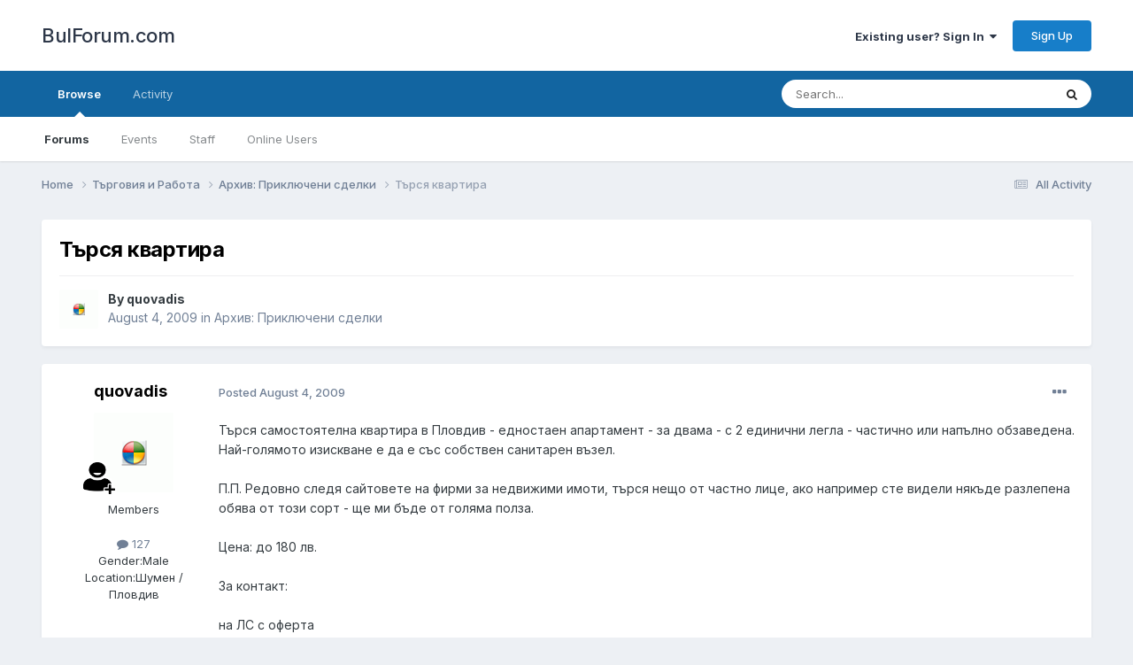

--- FILE ---
content_type: text/html;charset=UTF-8
request_url: https://www.bulforum.com/topic/81248-%D1%82%D1%8A%D1%80%D1%81%D1%8F-%D0%BA%D0%B2%D0%B0%D1%80%D1%82%D0%B8%D1%80%D0%B0/
body_size: 21006
content:
<!DOCTYPE html>
<html lang="en-US" dir="ltr">
	<head>
		<meta charset="utf-8">
        
		<title>Търся квартира - Архив: Приключени сделки - BulForum.com</title>
		
			
<!-- Google tag (gtag.js) -->
<script async src="https://www.googletagmanager.com/gtag/js?id=G-GZ08CHTNR8"></script>
<script>
  window.dataLayer = window.dataLayer || [];
  function gtag(){dataLayer.push(arguments);}
  gtag('js', new Date());

  gtag('config', 'G-GZ08CHTNR8');
</script>

		
		
		
		

	<meta name="viewport" content="width=device-width, initial-scale=1">


	
	


	<meta name="twitter:card" content="summary" />



	
		
			
				<meta property="og:title" content="Търся квартира">
			
		
	

	
		
			
				<meta property="og:type" content="website">
			
		
	

	
		
			
				<meta property="og:url" content="https://www.bulforum.com/topic/81248-%D1%82%D1%8A%D1%80%D1%81%D1%8F-%D0%BA%D0%B2%D0%B0%D1%80%D1%82%D0%B8%D1%80%D0%B0/">
			
		
	

	
		
			
				<meta name="description" content="Търся самостоятелна квартира в Пловдив - едностаен апартамент - за двама - с 2 единични легла - частично или напълно обзаведена. Най-голямото изискване е да е със собствен санитарен възел. П.П. Редовно следя сайтовете на фирми за недвижими имоти, търся нещо от частно лице, ако например сте видели...">
			
		
	

	
		
			
				<meta property="og:description" content="Търся самостоятелна квартира в Пловдив - едностаен апартамент - за двама - с 2 единични легла - частично или напълно обзаведена. Най-голямото изискване е да е със собствен санитарен възел. П.П. Редовно следя сайтовете на фирми за недвижими имоти, търся нещо от частно лице, ако например сте видели...">
			
		
	

	
		
			
				<meta property="og:updated_time" content="2009-08-12T21:51:33Z">
			
		
	

	
		
			
				<meta property="og:site_name" content="BulForum.com">
			
		
	

	
		
			
				<meta property="og:locale" content="en_US">
			
		
	


	
		<link rel="canonical" href="https://www.bulforum.com/topic/81248-%D1%82%D1%8A%D1%80%D1%81%D1%8F-%D0%BA%D0%B2%D0%B0%D1%80%D1%82%D0%B8%D1%80%D0%B0/" />
	




<link rel="manifest" href="https://www.bulforum.com/manifest.webmanifest/">
<meta name="msapplication-config" content="https://www.bulforum.com/browserconfig.xml/">
<meta name="msapplication-starturl" content="/">
<meta name="application-name" content="BulForum.com">
<meta name="apple-mobile-web-app-title" content="BulForum.com">

	<meta name="theme-color" content="#ffffff">










<link rel="preload" href="//www.bulforum.com/applications/core/interface/font/fontawesome-webfont.woff2?v=4.7.0" as="font" crossorigin="anonymous">
		


	<link rel="preconnect" href="https://fonts.googleapis.com">
	<link rel="preconnect" href="https://fonts.gstatic.com" crossorigin>
	
		<link href="https://fonts.googleapis.com/css2?family=Inter:wght@300;400;500;600;700&display=swap" rel="stylesheet">
	



	<link rel='stylesheet' href='https://www.bulforum.com/uploads/css_built_1/341e4a57816af3ba440d891ca87450ff_framework.css?v=f492b6a9831685967244' media='all'>

	<link rel='stylesheet' href='https://www.bulforum.com/uploads/css_built_1/05e81b71abe4f22d6eb8d1a929494829_responsive.css?v=f492b6a9831685967244' media='all'>

	<link rel='stylesheet' href='https://www.bulforum.com/uploads/css_built_1/90eb5adf50a8c640f633d47fd7eb1778_core.css?v=f492b6a9831685967244' media='all'>

	<link rel='stylesheet' href='https://www.bulforum.com/uploads/css_built_1/5a0da001ccc2200dc5625c3f3934497d_core_responsive.css?v=f492b6a9831685967244' media='all'>

	<link rel='stylesheet' href='https://www.bulforum.com/uploads/css_built_1/62e269ced0fdab7e30e026f1d30ae516_forums.css?v=f492b6a9831685967244' media='all'>

	<link rel='stylesheet' href='https://www.bulforum.com/uploads/css_built_1/76e62c573090645fb99a15a363d8620e_forums_responsive.css?v=f492b6a9831685967244' media='all'>

	<link rel='stylesheet' href='https://www.bulforum.com/uploads/css_built_1/ebdea0c6a7dab6d37900b9190d3ac77b_topics.css?v=f492b6a9831685967244' media='all'>





<link rel='stylesheet' href='https://www.bulforum.com/uploads/css_built_1/258adbb6e4f3e83cd3b355f84e3fa002_custom.css?v=f492b6a9831685967244' media='all'>




		
		

	</head>
	<body class='ipsApp ipsApp_front ipsJS_none ipsClearfix' data-controller='core.front.core.app' data-message="" data-pageApp='forums' data-pageLocation='front' data-pageModule='forums' data-pageController='topic' data-pageID='81248'  >
		
        

        

		<a href='#ipsLayout_mainArea' class='ipsHide' title='Go to main content on this page' accesskey='m'>Jump to content</a>
		





		<div id='ipsLayout_header' class='ipsClearfix'>
			<header>
				<div class='ipsLayout_container'>
					

<a href='https://www.bulforum.com/' id='elSiteTitle' accesskey='1'>BulForum.com</a>

					
						

	<ul id='elUserNav' class='ipsList_inline cSignedOut ipsResponsive_showDesktop'>
		
        
		
        
        
            
            <li id='elSignInLink'>
                <a href='https://www.bulforum.com/login/' data-ipsMenu-closeOnClick="false" data-ipsMenu id='elUserSignIn'>
                    Existing user? Sign In &nbsp;<i class='fa fa-caret-down'></i>
                </a>
                
<div id='elUserSignIn_menu' class='ipsMenu ipsMenu_auto ipsHide'>
	<form accept-charset='utf-8' method='post' action='https://www.bulforum.com/login/'>
		<input type="hidden" name="csrfKey" value="518eaa8b5d62fbd1e01ed3eca61842b1">
		<input type="hidden" name="ref" value="aHR0cHM6Ly93d3cuYnVsZm9ydW0uY29tL3RvcGljLzgxMjQ4LSVEMSU4MiVEMSU4QSVEMSU4MCVEMSU4MSVEMSU4Ri0lRDAlQkElRDAlQjIlRDAlQjAlRDElODAlRDElODIlRDAlQjglRDElODAlRDAlQjAv">
		<div data-role="loginForm">
			
			
			
				<div class='ipsColumns ipsColumns_noSpacing'>
					<div class='ipsColumn ipsColumn_wide' id='elUserSignIn_internal'>
						
<div class="ipsPad ipsForm ipsForm_vertical">
	<h4 class="ipsType_sectionHead">Sign In</h4>
	<br><br>
	<ul class='ipsList_reset'>
		<li class="ipsFieldRow ipsFieldRow_noLabel ipsFieldRow_fullWidth">
			
			
				<input type="text" placeholder="Display Name" name="auth" autocomplete="username">
			
		</li>
		<li class="ipsFieldRow ipsFieldRow_noLabel ipsFieldRow_fullWidth">
			<input type="password" placeholder="Password" name="password" autocomplete="current-password">
		</li>
		<li class="ipsFieldRow ipsFieldRow_checkbox ipsClearfix">
			<span class="ipsCustomInput">
				<input type="checkbox" name="remember_me" id="remember_me_checkbox" value="1" checked aria-checked="true">
				<span></span>
			</span>
			<div class="ipsFieldRow_content">
				<label class="ipsFieldRow_label" for="remember_me_checkbox">Remember me</label>
				<span class="ipsFieldRow_desc">Not recommended on shared computers</span>
			</div>
		</li>
		<li class="ipsFieldRow ipsFieldRow_fullWidth">
			<button type="submit" name="_processLogin" value="usernamepassword" class="ipsButton ipsButton_primary ipsButton_small" id="elSignIn_submit">Sign In</button>
			
				<p class="ipsType_right ipsType_small">
					
						<a href='https://www.bulforum.com/lostpassword/' >
					
					Forgot your password?</a>
				</p>
			
		</li>
	</ul>
</div>
					</div>
					<div class='ipsColumn ipsColumn_wide'>
						<div class='ipsPadding' id='elUserSignIn_external'>
							<div class='ipsAreaBackground_light ipsPadding:half'>
								
									<p class='ipsType_reset ipsType_small ipsType_center'><strong>Or sign in with one of these services</strong></p>
								
								
									<div class='ipsType_center ipsMargin_top:half'>
										

<button type="submit" name="_processLogin" value="2" class='ipsButton ipsButton_verySmall ipsButton_fullWidth ipsSocial ipsSocial_facebook' style="background-color: #3a579a">
	
		<span class='ipsSocial_icon'>
			
				<i class='fa fa-facebook-official'></i>
			
		</span>
		<span class='ipsSocial_text'>Sign in with Facebook</span>
	
</button>
									</div>
								
									<div class='ipsType_center ipsMargin_top:half'>
										

<button type="submit" name="_processLogin" value="9" class='ipsButton ipsButton_verySmall ipsButton_fullWidth ipsSocial ipsSocial_twitter' style="background-color: #00abf0">
	
		<span class='ipsSocial_icon'>
			
				<i class='fa fa-twitter'></i>
			
		</span>
		<span class='ipsSocial_text'>Sign in with Twitter</span>
	
</button>
									</div>
								
									<div class='ipsType_center ipsMargin_top:half'>
										

<button type="submit" name="_processLogin" value="3" class='ipsButton ipsButton_verySmall ipsButton_fullWidth ipsSocial ipsSocial_google' style="background-color: #4285F4">
	
		<span class='ipsSocial_icon'>
			
				<i class='fa fa-google'></i>
			
		</span>
		<span class='ipsSocial_text'>Sign in with Google</span>
	
</button>
									</div>
								
							</div>
						</div>
					</div>
				</div>
			
		</div>
	</form>
</div>
            </li>
            
        
		
			<li>
				
					<a href='https://www.bulforum.com/register/'  id='elRegisterButton' class='ipsButton ipsButton_normal ipsButton_primary'>Sign Up</a>
				
			</li>
		
	</ul>

						
<ul class='ipsMobileHamburger ipsList_reset ipsResponsive_hideDesktop'>
	<li data-ipsDrawer data-ipsDrawer-drawerElem='#elMobileDrawer'>
		<a href='#' >
			
			
				
			
			
			
			<i class='fa fa-navicon'></i>
		</a>
	</li>
</ul>
					
				</div>
			</header>
			

	<nav data-controller='core.front.core.navBar' class=' ipsResponsive_showDesktop'>
		<div class='ipsNavBar_primary ipsLayout_container '>
			<ul data-role="primaryNavBar" class='ipsClearfix'>
				


	
		
		
			
		
		<li class='ipsNavBar_active' data-active id='elNavSecondary_1' data-role="navBarItem" data-navApp="core" data-navExt="CustomItem">
			
			
				<a href="https://www.bulforum.com"  data-navItem-id="1" data-navDefault>
					Browse<span class='ipsNavBar_active__identifier'></span>
				</a>
			
			
				<ul class='ipsNavBar_secondary ' data-role='secondaryNavBar'>
					


	
	

	
		
		
			
		
		<li class='ipsNavBar_active' data-active id='elNavSecondary_10' data-role="navBarItem" data-navApp="forums" data-navExt="Forums">
			
			
				<a href="https://www.bulforum.com"  data-navItem-id="10" data-navDefault>
					Forums<span class='ipsNavBar_active__identifier'></span>
				</a>
			
			
		</li>
	
	

	
		
		
		<li  id='elNavSecondary_11' data-role="navBarItem" data-navApp="calendar" data-navExt="Calendar">
			
			
				<a href="https://www.bulforum.com/events/"  data-navItem-id="11" >
					Events<span class='ipsNavBar_active__identifier'></span>
				</a>
			
			
		</li>
	
	

	
	

	
		
		
		<li  id='elNavSecondary_14' data-role="navBarItem" data-navApp="core" data-navExt="StaffDirectory">
			
			
				<a href="https://www.bulforum.com/staff/"  data-navItem-id="14" >
					Staff<span class='ipsNavBar_active__identifier'></span>
				</a>
			
			
		</li>
	
	

	
		
		
		<li  id='elNavSecondary_15' data-role="navBarItem" data-navApp="core" data-navExt="OnlineUsers">
			
			
				<a href="https://www.bulforum.com/online/"  data-navItem-id="15" >
					Online Users<span class='ipsNavBar_active__identifier'></span>
				</a>
			
			
		</li>
	
	

	
	

					<li class='ipsHide' id='elNavigationMore_1' data-role='navMore'>
						<a href='#' data-ipsMenu data-ipsMenu-appendTo='#elNavigationMore_1' id='elNavigationMore_1_dropdown'>More <i class='fa fa-caret-down'></i></a>
						<ul class='ipsHide ipsMenu ipsMenu_auto' id='elNavigationMore_1_dropdown_menu' data-role='moreDropdown'></ul>
					</li>
				</ul>
			
		</li>
	
	

	
		
		
		<li  id='elNavSecondary_2' data-role="navBarItem" data-navApp="core" data-navExt="CustomItem">
			
			
				<a href="https://www.bulforum.com/discover/"  data-navItem-id="2" >
					Activity<span class='ipsNavBar_active__identifier'></span>
				</a>
			
			
				<ul class='ipsNavBar_secondary ipsHide' data-role='secondaryNavBar'>
					


	
		
		
		<li  id='elNavSecondary_4' data-role="navBarItem" data-navApp="core" data-navExt="AllActivity">
			
			
				<a href="https://www.bulforum.com/discover/"  data-navItem-id="4" >
					All Activity<span class='ipsNavBar_active__identifier'></span>
				</a>
			
			
		</li>
	
	

	
	

	
	

	
	

	
		
		
		<li  id='elNavSecondary_8' data-role="navBarItem" data-navApp="core" data-navExt="Search">
			
			
				<a href="https://www.bulforum.com/search/"  data-navItem-id="8" >
					Search<span class='ipsNavBar_active__identifier'></span>
				</a>
			
			
		</li>
	
	

	
	

					<li class='ipsHide' id='elNavigationMore_2' data-role='navMore'>
						<a href='#' data-ipsMenu data-ipsMenu-appendTo='#elNavigationMore_2' id='elNavigationMore_2_dropdown'>More <i class='fa fa-caret-down'></i></a>
						<ul class='ipsHide ipsMenu ipsMenu_auto' id='elNavigationMore_2_dropdown_menu' data-role='moreDropdown'></ul>
					</li>
				</ul>
			
		</li>
	
	

	
	

				<li class='ipsHide' id='elNavigationMore' data-role='navMore'>
					<a href='#' data-ipsMenu data-ipsMenu-appendTo='#elNavigationMore' id='elNavigationMore_dropdown'>More</a>
					<ul class='ipsNavBar_secondary ipsHide' data-role='secondaryNavBar'>
						<li class='ipsHide' id='elNavigationMore_more' data-role='navMore'>
							<a href='#' data-ipsMenu data-ipsMenu-appendTo='#elNavigationMore_more' id='elNavigationMore_more_dropdown'>More <i class='fa fa-caret-down'></i></a>
							<ul class='ipsHide ipsMenu ipsMenu_auto' id='elNavigationMore_more_dropdown_menu' data-role='moreDropdown'></ul>
						</li>
					</ul>
				</li>
			</ul>
			

	<div id="elSearchWrapper">
		<div id='elSearch' data-controller="core.front.core.quickSearch">
			<form accept-charset='utf-8' action='//www.bulforum.com/search/?do=quicksearch' method='post'>
                <input type='search' id='elSearchField' placeholder='Search...' name='q' autocomplete='off' aria-label='Search'>
                <details class='cSearchFilter'>
                    <summary class='cSearchFilter__text'></summary>
                    <ul class='cSearchFilter__menu'>
                        
                        <li><label><input type="radio" name="type" value="all" ><span class='cSearchFilter__menuText'>Everywhere</span></label></li>
                        
                            
                                <li><label><input type="radio" name="type" value='contextual_{&quot;type&quot;:&quot;forums_topic&quot;,&quot;nodes&quot;:62}' checked><span class='cSearchFilter__menuText'>This Forum</span></label></li>
                            
                                <li><label><input type="radio" name="type" value='contextual_{&quot;type&quot;:&quot;forums_topic&quot;,&quot;item&quot;:81248}' checked><span class='cSearchFilter__menuText'>This Topic</span></label></li>
                            
                        
                        
                            <li><label><input type="radio" name="type" value="core_statuses_status"><span class='cSearchFilter__menuText'>Status Updates</span></label></li>
                        
                            <li><label><input type="radio" name="type" value="forums_topic"><span class='cSearchFilter__menuText'>Topics</span></label></li>
                        
                            <li><label><input type="radio" name="type" value="calendar_event"><span class='cSearchFilter__menuText'>Events</span></label></li>
                        
                            <li><label><input type="radio" name="type" value="core_members"><span class='cSearchFilter__menuText'>Members</span></label></li>
                        
                    </ul>
                </details>
				<button class='cSearchSubmit' type="submit" aria-label='Search'><i class="fa fa-search"></i></button>
			</form>
		</div>
	</div>

		</div>
	</nav>

			
<ul id='elMobileNav' class='ipsResponsive_hideDesktop' data-controller='core.front.core.mobileNav'>
	
		
			
			
				
				
			
				
					<li id='elMobileBreadcrumb'>
						<a href='https://www.bulforum.com/forum/62-%D0%B0%D1%80%D1%85%D0%B8%D0%B2-%D0%BF%D1%80%D0%B8%D0%BA%D0%BB%D1%8E%D1%87%D0%B5%D0%BD%D0%B8-%D1%81%D0%B4%D0%B5%D0%BB%D0%BA%D0%B8/'>
							<span>Архив: Приключени сделки</span>
						</a>
					</li>
				
				
			
				
				
			
		
	
	
	
	<li >
		<a data-action="defaultStream" href='https://www.bulforum.com/discover/'><i class="fa fa-newspaper-o" aria-hidden="true"></i></a>
	</li>

	

	
		<li class='ipsJS_show'>
			<a href='https://www.bulforum.com/search/'><i class='fa fa-search'></i></a>
		</li>
	
</ul>
		</div>
		<main id='ipsLayout_body' class='ipsLayout_container'>
			<div id='ipsLayout_contentArea'>
				<div id='ipsLayout_contentWrapper'>
					
<nav class='ipsBreadcrumb ipsBreadcrumb_top ipsFaded_withHover'>
	

	<ul class='ipsList_inline ipsPos_right'>
		
		<li >
			<a data-action="defaultStream" class='ipsType_light '  href='https://www.bulforum.com/discover/'><i class="fa fa-newspaper-o" aria-hidden="true"></i> <span>All Activity</span></a>
		</li>
		
	</ul>

	<ul data-role="breadcrumbList">
		<li>
			<a title="Home" href='https://www.bulforum.com/'>
				<span>Home <i class='fa fa-angle-right'></i></span>
			</a>
		</li>
		
		
			<li>
				
					<a href='https://www.bulforum.com/forum/18-%D1%82%D1%8A%D1%80%D0%B3%D0%BE%D0%B2%D0%B8%D1%8F-%D0%B8-%D1%80%D0%B0%D0%B1%D0%BE%D1%82%D0%B0/'>
						<span>Търговия и Работа <i class='fa fa-angle-right' aria-hidden="true"></i></span>
					</a>
				
			</li>
		
			<li>
				
					<a href='https://www.bulforum.com/forum/62-%D0%B0%D1%80%D1%85%D0%B8%D0%B2-%D0%BF%D1%80%D0%B8%D0%BA%D0%BB%D1%8E%D1%87%D0%B5%D0%BD%D0%B8-%D1%81%D0%B4%D0%B5%D0%BB%D0%BA%D0%B8/'>
						<span>Архив: Приключени сделки <i class='fa fa-angle-right' aria-hidden="true"></i></span>
					</a>
				
			</li>
		
			<li>
				
					Търся квартира
				
			</li>
		
	</ul>
</nav>
					
					<div id='ipsLayout_mainArea'>
						
						
						
						

	




						



<div class='ipsPageHeader ipsResponsive_pull ipsBox ipsPadding sm:ipsPadding:half ipsMargin_bottom'>
		
	
	<div class='ipsFlex ipsFlex-ai:center ipsFlex-fw:wrap ipsGap:4'>
		<div class='ipsFlex-flex:11'>
			<h1 class='ipsType_pageTitle ipsContained_container'>
				

				
				
					<span class='ipsType_break ipsContained'>
						<span>Търся квартира</span>
					</span>
				
			</h1>
			
			
		</div>
		
	</div>
	<hr class='ipsHr'>
	<div class='ipsPageHeader__meta ipsFlex ipsFlex-jc:between ipsFlex-ai:center ipsFlex-fw:wrap ipsGap:3'>
		<div class='ipsFlex-flex:11'>
			<div class='ipsPhotoPanel ipsPhotoPanel_mini ipsPhotoPanel_notPhone ipsClearfix'>
				


	<a href="https://www.bulforum.com/profile/36802-quovadis/" rel="nofollow" data-ipsHover data-ipsHover-width="370" data-ipsHover-target="https://www.bulforum.com/profile/36802-quovadis/?do=hovercard" class="ipsUserPhoto ipsUserPhoto_mini" title="Go to quovadis's profile">
		<img src='https://www.bulforum.com/uploads/profile/photo-thumb-36802.gif' alt='quovadis' loading="lazy">
	</a>

				<div>
					<p class='ipsType_reset ipsType_blendLinks'>
						<span class='ipsType_normal'>
						
							<strong>By 


<a href='https://www.bulforum.com/profile/36802-quovadis/' rel="nofollow" data-ipsHover data-ipsHover-width='370' data-ipsHover-target='https://www.bulforum.com/profile/36802-quovadis/?do=hovercard&amp;referrer=https%253A%252F%252Fwww.bulforum.com%252Ftopic%252F81248-%2525D1%252582%2525D1%25258A%2525D1%252580%2525D1%252581%2525D1%25258F-%2525D0%2525BA%2525D0%2525B2%2525D0%2525B0%2525D1%252580%2525D1%252582%2525D0%2525B8%2525D1%252580%2525D0%2525B0%252F' title="Go to quovadis's profile" class="ipsType_break">quovadis</a></strong><br />
							<span class='ipsType_light'><time datetime='2009-08-04T19:27:41Z' title='08/04/09 07:27  PM' data-short='16 yr'>August 4, 2009</time> in <a href="https://www.bulforum.com/forum/62-%D0%B0%D1%80%D1%85%D0%B8%D0%B2-%D0%BF%D1%80%D0%B8%D0%BA%D0%BB%D1%8E%D1%87%D0%B5%D0%BD%D0%B8-%D1%81%D0%B4%D0%B5%D0%BB%D0%BA%D0%B8/">Архив: Приключени сделки</a></span>
						
						</span>
					</p>
				</div>
			</div>
		</div>
					
	</div>
	
	
</div>








<div class='ipsClearfix'>
	<ul class="ipsToolList ipsToolList_horizontal ipsClearfix ipsSpacer_both ipsResponsive_hidePhone">
		
		
		
	</ul>
</div>

<div id='comments' data-controller='core.front.core.commentFeed,forums.front.topic.view, core.front.core.ignoredComments' data-autoPoll data-baseURL='https://www.bulforum.com/topic/81248-%D1%82%D1%8A%D1%80%D1%81%D1%8F-%D0%BA%D0%B2%D0%B0%D1%80%D1%82%D0%B8%D1%80%D0%B0/' data-lastPage data-feedID='topic-81248' class='cTopic ipsClear ipsSpacer_top'>
	
			
	

	

<div data-controller='core.front.core.recommendedComments' data-url='https://www.bulforum.com/topic/81248-%D1%82%D1%8A%D1%80%D1%81%D1%8F-%D0%BA%D0%B2%D0%B0%D1%80%D1%82%D0%B8%D1%80%D0%B0/?recommended=comments' class='ipsRecommendedComments ipsHide'>
	<div data-role="recommendedComments">
		<h2 class='ipsType_sectionHead ipsType_large ipsType_bold ipsMargin_bottom'>Recommended Posts</h2>
		
	</div>
</div>
	
	<div id="elPostFeed" data-role='commentFeed' data-controller='core.front.core.moderation' >
		<form action="https://www.bulforum.com/topic/81248-%D1%82%D1%8A%D1%80%D1%81%D1%8F-%D0%BA%D0%B2%D0%B0%D1%80%D1%82%D0%B8%D1%80%D0%B0/?csrfKey=518eaa8b5d62fbd1e01ed3eca61842b1&amp;do=multimodComment" method="post" data-ipsPageAction data-role='moderationTools'>
			
			
				

					

					
					



<a id='comment-1495286100'></a>
<article  id='elComment_1495286100' class='cPost ipsBox ipsResponsive_pull  ipsComment  ipsComment_parent ipsClearfix ipsClear ipsColumns ipsColumns_noSpacing ipsColumns_collapsePhone    '>
	

	

	<div class='cAuthorPane_mobile ipsResponsive_showPhone'>
		<div class='cAuthorPane_photo'>
			<div class='cAuthorPane_photoWrap'>
				


	<a href="https://www.bulforum.com/profile/36802-quovadis/" rel="nofollow" data-ipsHover data-ipsHover-width="370" data-ipsHover-target="https://www.bulforum.com/profile/36802-quovadis/?do=hovercard" class="ipsUserPhoto ipsUserPhoto_large" title="Go to quovadis's profile">
		<img src='https://www.bulforum.com/uploads/profile/photo-thumb-36802.gif' alt='quovadis' loading="lazy">
	</a>

				
				
					<a href="https://www.bulforum.com/profile/36802-quovadis/badges/" rel="nofollow">
						
<img src='https://www.bulforum.com/uploads/monthly_2022_12/pngfind.com-user-icon-png-1760952.png.cf016c653149c259c1e544e312df5392.png' loading="lazy" alt="Напреднал Член" class="cAuthorPane_badge cAuthorPane_badge--rank ipsOutline ipsOutline:2px" data-ipsTooltip title="Rank: Напреднал Член (3/9)">
					</a>
				
			</div>
		</div>
		<div class='cAuthorPane_content'>
			<h3 class='ipsType_sectionHead cAuthorPane_author ipsType_break ipsType_blendLinks ipsFlex ipsFlex-ai:center'>
				


<a href='https://www.bulforum.com/profile/36802-quovadis/' rel="nofollow" data-ipsHover data-ipsHover-width='370' data-ipsHover-target='https://www.bulforum.com/profile/36802-quovadis/?do=hovercard&amp;referrer=https%253A%252F%252Fwww.bulforum.com%252Ftopic%252F81248-%2525D1%252582%2525D1%25258A%2525D1%252580%2525D1%252581%2525D1%25258F-%2525D0%2525BA%2525D0%2525B2%2525D0%2525B0%2525D1%252580%2525D1%252582%2525D0%2525B8%2525D1%252580%2525D0%2525B0%252F' title="Go to quovadis's profile" class="ipsType_break">quovadis</a>
			</h3>
			<div class='ipsType_light ipsType_reset'>
				<a href='https://www.bulforum.com/topic/81248-%D1%82%D1%8A%D1%80%D1%81%D1%8F-%D0%BA%D0%B2%D0%B0%D1%80%D1%82%D0%B8%D1%80%D0%B0/?do=findComment&amp;comment=1495286100' rel="nofollow" class='ipsType_blendLinks'>Posted <time datetime='2009-08-04T19:27:41Z' title='08/04/09 07:27  PM' data-short='16 yr'>August 4, 2009</time></a>
				
			</div>
		</div>
	</div>
	<aside class='ipsComment_author cAuthorPane ipsColumn ipsColumn_medium ipsResponsive_hidePhone'>
		<h3 class='ipsType_sectionHead cAuthorPane_author ipsType_blendLinks ipsType_break'><strong>


<a href='https://www.bulforum.com/profile/36802-quovadis/' rel="nofollow" data-ipsHover data-ipsHover-width='370' data-ipsHover-target='https://www.bulforum.com/profile/36802-quovadis/?do=hovercard&amp;referrer=https%253A%252F%252Fwww.bulforum.com%252Ftopic%252F81248-%2525D1%252582%2525D1%25258A%2525D1%252580%2525D1%252581%2525D1%25258F-%2525D0%2525BA%2525D0%2525B2%2525D0%2525B0%2525D1%252580%2525D1%252582%2525D0%2525B8%2525D1%252580%2525D0%2525B0%252F' title="Go to quovadis's profile" class="ipsType_break">quovadis</a></strong>
			
		</h3>
		<ul class='cAuthorPane_info ipsList_reset'>
			<li data-role='photo' class='cAuthorPane_photo'>
				<div class='cAuthorPane_photoWrap'>
					


	<a href="https://www.bulforum.com/profile/36802-quovadis/" rel="nofollow" data-ipsHover data-ipsHover-width="370" data-ipsHover-target="https://www.bulforum.com/profile/36802-quovadis/?do=hovercard" class="ipsUserPhoto ipsUserPhoto_large" title="Go to quovadis's profile">
		<img src='https://www.bulforum.com/uploads/profile/photo-thumb-36802.gif' alt='quovadis' loading="lazy">
	</a>

					
					
						
<img src='https://www.bulforum.com/uploads/monthly_2022_12/pngfind.com-user-icon-png-1760952.png.cf016c653149c259c1e544e312df5392.png' loading="lazy" alt="Напреднал Член" class="cAuthorPane_badge cAuthorPane_badge--rank ipsOutline ipsOutline:2px" data-ipsTooltip title="Rank: Напреднал Член (3/9)">
					
				</div>
			</li>
			
				<li data-role='group'>Members</li>
				
			
			
				<li data-role='stats' class='ipsMargin_top'>
					<ul class="ipsList_reset ipsType_light ipsFlex ipsFlex-ai:center ipsFlex-jc:center ipsGap_row:2 cAuthorPane_stats">
						<li>
							
								<a href="https://www.bulforum.com/profile/36802-quovadis/content/" rel="nofollow" title="127 posts" data-ipsTooltip class="ipsType_blendLinks">
							
								<i class="fa fa-comment"></i> 127
							
								</a>
							
						</li>
						
					</ul>
				</li>
			
			
				

	
	<li data-role='custom-field' class='ipsResponsive_hidePhone ipsType_break'>
		
<span class='ft'>Gender:</span><span class='fc'>Male</span>
	</li>
	
	<li data-role='custom-field' class='ipsResponsive_hidePhone ipsType_break'>
		
<span class='ft'>Location:</span><span class='fc'>Шумен / Пловдив</span>
	</li>
	

			
		</ul>
	</aside>
	<div class='ipsColumn ipsColumn_fluid ipsMargin:none'>
		

<div id='comment-1495286100_wrap' data-controller='core.front.core.comment' data-commentApp='forums' data-commentType='forums' data-commentID="1495286100" data-quoteData='{&quot;userid&quot;:36802,&quot;username&quot;:&quot;quovadis&quot;,&quot;timestamp&quot;:1249414061,&quot;contentapp&quot;:&quot;forums&quot;,&quot;contenttype&quot;:&quot;forums&quot;,&quot;contentid&quot;:81248,&quot;contentclass&quot;:&quot;forums_Topic&quot;,&quot;contentcommentid&quot;:1495286100}' class='ipsComment_content ipsType_medium'>

	<div class='ipsComment_meta ipsType_light ipsFlex ipsFlex-ai:center ipsFlex-jc:between ipsFlex-fd:row-reverse'>
		<div class='ipsType_light ipsType_reset ipsType_blendLinks ipsComment_toolWrap'>
			<div class='ipsResponsive_hidePhone ipsComment_badges'>
				<ul class='ipsList_reset ipsFlex ipsFlex-jc:end ipsFlex-fw:wrap ipsGap:2 ipsGap_row:1'>
					
					
					
					
					
				</ul>
			</div>
			<ul class='ipsList_reset ipsComment_tools'>
				<li>
					<a href='#elControls_1495286100_menu' class='ipsComment_ellipsis' id='elControls_1495286100' title='More options...' data-ipsMenu data-ipsMenu-appendTo='#comment-1495286100_wrap'><i class='fa fa-ellipsis-h'></i></a>
					<ul id='elControls_1495286100_menu' class='ipsMenu ipsMenu_narrow ipsHide'>
						
						
							<li class='ipsMenu_item'><a href='https://www.bulforum.com/topic/81248-%D1%82%D1%8A%D1%80%D1%81%D1%8F-%D0%BA%D0%B2%D0%B0%D1%80%D1%82%D0%B8%D1%80%D0%B0/' title='Share this post' data-ipsDialog data-ipsDialog-size='narrow' data-ipsDialog-content='#elShareComment_1495286100_menu' data-ipsDialog-title="Share this post" id='elSharePost_1495286100' data-role='shareComment'>Share</a></li>
						
                        
						
						
						
							
								
							
							
							
							
							
							
						
					</ul>
				</li>
				
			</ul>
		</div>

		<div class='ipsType_reset ipsResponsive_hidePhone'>
			<a href='https://www.bulforum.com/topic/81248-%D1%82%D1%8A%D1%80%D1%81%D1%8F-%D0%BA%D0%B2%D0%B0%D1%80%D1%82%D0%B8%D1%80%D0%B0/?do=findComment&amp;comment=1495286100' rel="nofollow" class='ipsType_blendLinks'>Posted <time datetime='2009-08-04T19:27:41Z' title='08/04/09 07:27  PM' data-short='16 yr'>August 4, 2009</time></a>
			
			<span class='ipsResponsive_hidePhone'>
				
				
			</span>
		</div>
	</div>

	

    

	<div class='cPost_contentWrap'>
		
		<div data-role='commentContent' class='ipsType_normal ipsType_richText ipsPadding_bottom ipsContained' data-controller='core.front.core.lightboxedImages'>
			
<p>Търся самостоятелна квартира в Пловдив - едностаен апартамент -  за двама - с 2 единични легла - частично или напълно обзаведена. Най-голямото изискване е да е със собствен санитарен възел. </p>
<p> </p>
<p>П.П. Редовно следя сайтовете на фирми за недвижими имоти, търся нещо от частно лице, ако например сте видели някъде разлепена обява от този сорт - ще ми бъде от голяма полза.</p>
<p> </p>
<p>Цена: до 180 лв.</p>
<p> </p>
<p>За контакт: </p>
<p> </p>
<p>на ЛС с оферта</p>
<p>skype: simeon.flavianov </p>
<p> </p>
<p>или</p>
<p> </p>
<p>0878 45 78 05 - Марияна.</p>


			
		</div>

		

		
			

		
	</div>

	

	



<div class='ipsPadding ipsHide cPostShareMenu' id='elShareComment_1495286100_menu'>
	<h5 class='ipsType_normal ipsType_reset'>Link to comment</h5>
	
		
	
	
	<input type='text' value='https://www.bulforum.com/topic/81248-%D1%82%D1%8A%D1%80%D1%81%D1%8F-%D0%BA%D0%B2%D0%B0%D1%80%D1%82%D0%B8%D1%80%D0%B0/' class='ipsField_fullWidth'>

	
	<h5 class='ipsType_normal ipsType_reset ipsSpacer_top'>Share on other sites</h5>
	

	<ul class='ipsList_inline ipsList_noSpacing ipsClearfix' data-controller="core.front.core.sharelink">
		
			<li>
<a href="https://www.facebook.com/sharer/sharer.php?u=https%3A%2F%2Fwww.bulforum.com%2Ftopic%2F81248-%25D1%2582%25D1%258A%25D1%2580%25D1%2581%25D1%258F-%25D0%25BA%25D0%25B2%25D0%25B0%25D1%2580%25D1%2582%25D0%25B8%25D1%2580%25D0%25B0%2F%3Fdo%3DfindComment%26comment%3D1495286100" class="cShareLink cShareLink_facebook" target="_blank" data-role="shareLink" title='Share on Facebook' data-ipsTooltip rel='noopener nofollow'>
	<i class="fa fa-facebook"></i>
</a></li>
		
			<li>
<a href="https://twitter.com/share?url=https%3A%2F%2Fwww.bulforum.com%2Ftopic%2F81248-%2525D1%252582%2525D1%25258A%2525D1%252580%2525D1%252581%2525D1%25258F-%2525D0%2525BA%2525D0%2525B2%2525D0%2525B0%2525D1%252580%2525D1%252582%2525D0%2525B8%2525D1%252580%2525D0%2525B0%2F%3Fdo%3DfindComment%26comment%3D1495286100" class="cShareLink cShareLink_twitter" target="_blank" data-role="shareLink" title='Share on Twitter' data-ipsTooltip rel='nofollow noopener'>
	<i class="fa fa-twitter"></i>
</a></li>
		
			<li>
<a href="/cdn-cgi/l/email-protection#[base64]" rel='nofollow' class='cShareLink cShareLink_email' title='Share via email' data-ipsTooltip>
	<i class="fa fa-envelope"></i>
</a></li>
		
			<li>
<a href="https://pinterest.com/pin/create/button/?url=https://www.bulforum.com/topic/81248-%25D1%2582%25D1%258A%25D1%2580%25D1%2581%25D1%258F-%25D0%25BA%25D0%25B2%25D0%25B0%25D1%2580%25D1%2582%25D0%25B8%25D1%2580%25D0%25B0/?do=findComment%26comment=1495286100&amp;media=" class="cShareLink cShareLink_pinterest" rel="nofollow noopener" target="_blank" data-role="shareLink" title='Share on Pinterest' data-ipsTooltip>
	<i class="fa fa-pinterest"></i>
</a></li>
		
	</ul>


	<hr class='ipsHr'>
	<button class='ipsHide ipsButton ipsButton_small ipsButton_light ipsButton_fullWidth ipsMargin_top:half' data-controller='core.front.core.webshare' data-role='webShare' data-webShareTitle='Търся квартира' data-webShareText='Търся самостоятелна квартира в Пловдив - едностаен апартамент -  за двама - с 2 единични легла - частично или напълно обзаведена. Най-голямото изискване е да е със собствен санитарен възел.  
  
П.П. Редовно следя сайтовете на фирми за недвижими имоти, търся нещо от частно лице, ако например сте видели някъде разлепена обява от този сорт - ще ми бъде от голяма полза. 
  
Цена: до 180 лв. 
  
За контакт:  
  
на ЛС с оферта 
skype: simeon.flavianov  
  
или 
  
0878 45 78 05 - Марияна. 
' data-webShareUrl='https://www.bulforum.com/topic/81248-%D1%82%D1%8A%D1%80%D1%81%D1%8F-%D0%BA%D0%B2%D0%B0%D1%80%D1%82%D0%B8%D1%80%D0%B0/?do=findComment&amp;comment=1495286100'>More sharing options...</button>

	
</div>
</div>
	</div>
</article>
					
					
						

<div class='ips0e914c2ee4 ipsSpacer_both ipsSpacer_half'>
	<ul class='ipsList_inline ipsType_center ipsList_reset ipsList_noSpacing'>
		
		<li class='ips0e914c2ee4_large ipsResponsive_showDesktop ipsResponsive_inlineBlock ipsAreaBackground_light'>
			
				<a href='https://www.bulforum.com/index.php?app=core&amp;module=system&amp;controller=redirect&amp;do=advertisement&amp;ad=4&amp;key=2987ff6f9d9c3e27b16c0dd3adb7999e53c1c990ea47357c8a8b920dfbd18598' target='_blank' rel='nofollow noopener'>
			
				<img src='https://www.bulforum.com/uploads/monthly_2025_06/reolink_728_90_3.jpg.e1b79e51825fc575d7236a79b0d0dd74.jpg' alt="Перфектното IP Видеонаблюдение от Reolink" class='ipsImage ipsContained'>
			
				</a>
			
		</li>
		
		<li class='ips0e914c2ee4_medium ipsResponsive_showTablet ipsResponsive_inlineBlock ipsAreaBackground_light'>
			
				<a href='https://www.bulforum.com/index.php?app=core&amp;module=system&amp;controller=redirect&amp;do=advertisement&amp;ad=4&amp;key=2987ff6f9d9c3e27b16c0dd3adb7999e53c1c990ea47357c8a8b920dfbd18598' target='_blank' rel='nofollow noopener'>
			
				<img src='https://www.bulforum.com/uploads/monthly_2025_06/reolink_728_90_3.jpg.e1b79e51825fc575d7236a79b0d0dd74.jpg' alt="Перфектното IP Видеонаблюдение от Reolink" class='ipsImage ipsContained'>
			
				</a>
			
		</li>

		<li class='ips0e914c2ee4_small ipsResponsive_showPhone ipsResponsive_inlineBlock ipsAreaBackground_light'>
			
				<a href='https://www.bulforum.com/index.php?app=core&amp;module=system&amp;controller=redirect&amp;do=advertisement&amp;ad=4&amp;key=2987ff6f9d9c3e27b16c0dd3adb7999e53c1c990ea47357c8a8b920dfbd18598' target='_blank' rel='nofollow noopener'>
			
				<img src='https://www.bulforum.com/uploads/monthly_2025_06/reolink_728_90_3.jpg.e1b79e51825fc575d7236a79b0d0dd74.jpg' alt="Перфектното IP Видеонаблюдение от Reolink" class='ipsImage ipsContained'>
			
				</a>
			
		</li>
		
	</ul>
	
</div>

					
					
				

					

					
					



<a id='comment-1495286688'></a>
<article  id='elComment_1495286688' class='cPost ipsBox ipsResponsive_pull  ipsComment  ipsComment_parent ipsClearfix ipsClear ipsColumns ipsColumns_noSpacing ipsColumns_collapsePhone    '>
	

	

	<div class='cAuthorPane_mobile ipsResponsive_showPhone'>
		<div class='cAuthorPane_photo'>
			<div class='cAuthorPane_photoWrap'>
				


	<a href="https://www.bulforum.com/profile/36802-quovadis/" rel="nofollow" data-ipsHover data-ipsHover-width="370" data-ipsHover-target="https://www.bulforum.com/profile/36802-quovadis/?do=hovercard" class="ipsUserPhoto ipsUserPhoto_large" title="Go to quovadis's profile">
		<img src='https://www.bulforum.com/uploads/profile/photo-thumb-36802.gif' alt='quovadis' loading="lazy">
	</a>

				
				
					<a href="https://www.bulforum.com/profile/36802-quovadis/badges/" rel="nofollow">
						
<img src='https://www.bulforum.com/uploads/monthly_2022_12/pngfind.com-user-icon-png-1760952.png.cf016c653149c259c1e544e312df5392.png' loading="lazy" alt="Напреднал Член" class="cAuthorPane_badge cAuthorPane_badge--rank ipsOutline ipsOutline:2px" data-ipsTooltip title="Rank: Напреднал Член (3/9)">
					</a>
				
			</div>
		</div>
		<div class='cAuthorPane_content'>
			<h3 class='ipsType_sectionHead cAuthorPane_author ipsType_break ipsType_blendLinks ipsFlex ipsFlex-ai:center'>
				


<a href='https://www.bulforum.com/profile/36802-quovadis/' rel="nofollow" data-ipsHover data-ipsHover-width='370' data-ipsHover-target='https://www.bulforum.com/profile/36802-quovadis/?do=hovercard&amp;referrer=https%253A%252F%252Fwww.bulforum.com%252Ftopic%252F81248-%2525D1%252582%2525D1%25258A%2525D1%252580%2525D1%252581%2525D1%25258F-%2525D0%2525BA%2525D0%2525B2%2525D0%2525B0%2525D1%252580%2525D1%252582%2525D0%2525B8%2525D1%252580%2525D0%2525B0%252F' title="Go to quovadis's profile" class="ipsType_break">quovadis</a>
			</h3>
			<div class='ipsType_light ipsType_reset'>
				<a href='https://www.bulforum.com/topic/81248-%D1%82%D1%8A%D1%80%D1%81%D1%8F-%D0%BA%D0%B2%D0%B0%D1%80%D1%82%D0%B8%D1%80%D0%B0/?do=findComment&amp;comment=1495286688' rel="nofollow" class='ipsType_blendLinks'>Posted <time datetime='2009-08-06T13:52:06Z' title='08/06/09 01:52  PM' data-short='16 yr'>August 6, 2009</time></a>
				
			</div>
		</div>
	</div>
	<aside class='ipsComment_author cAuthorPane ipsColumn ipsColumn_medium ipsResponsive_hidePhone'>
		<h3 class='ipsType_sectionHead cAuthorPane_author ipsType_blendLinks ipsType_break'><strong>


<a href='https://www.bulforum.com/profile/36802-quovadis/' rel="nofollow" data-ipsHover data-ipsHover-width='370' data-ipsHover-target='https://www.bulforum.com/profile/36802-quovadis/?do=hovercard&amp;referrer=https%253A%252F%252Fwww.bulforum.com%252Ftopic%252F81248-%2525D1%252582%2525D1%25258A%2525D1%252580%2525D1%252581%2525D1%25258F-%2525D0%2525BA%2525D0%2525B2%2525D0%2525B0%2525D1%252580%2525D1%252582%2525D0%2525B8%2525D1%252580%2525D0%2525B0%252F' title="Go to quovadis's profile" class="ipsType_break">quovadis</a></strong>
			
		</h3>
		<ul class='cAuthorPane_info ipsList_reset'>
			<li data-role='photo' class='cAuthorPane_photo'>
				<div class='cAuthorPane_photoWrap'>
					


	<a href="https://www.bulforum.com/profile/36802-quovadis/" rel="nofollow" data-ipsHover data-ipsHover-width="370" data-ipsHover-target="https://www.bulforum.com/profile/36802-quovadis/?do=hovercard" class="ipsUserPhoto ipsUserPhoto_large" title="Go to quovadis's profile">
		<img src='https://www.bulforum.com/uploads/profile/photo-thumb-36802.gif' alt='quovadis' loading="lazy">
	</a>

					
					
						
<img src='https://www.bulforum.com/uploads/monthly_2022_12/pngfind.com-user-icon-png-1760952.png.cf016c653149c259c1e544e312df5392.png' loading="lazy" alt="Напреднал Член" class="cAuthorPane_badge cAuthorPane_badge--rank ipsOutline ipsOutline:2px" data-ipsTooltip title="Rank: Напреднал Член (3/9)">
					
				</div>
			</li>
			
				<li data-role='group'>Members</li>
				
			
			
				<li data-role='stats' class='ipsMargin_top'>
					<ul class="ipsList_reset ipsType_light ipsFlex ipsFlex-ai:center ipsFlex-jc:center ipsGap_row:2 cAuthorPane_stats">
						<li>
							
								<a href="https://www.bulforum.com/profile/36802-quovadis/content/" rel="nofollow" title="127 posts" data-ipsTooltip class="ipsType_blendLinks">
							
								<i class="fa fa-comment"></i> 127
							
								</a>
							
						</li>
						
					</ul>
				</li>
			
			
				

	
	<li data-role='custom-field' class='ipsResponsive_hidePhone ipsType_break'>
		
<span class='ft'>Gender:</span><span class='fc'>Male</span>
	</li>
	
	<li data-role='custom-field' class='ipsResponsive_hidePhone ipsType_break'>
		
<span class='ft'>Location:</span><span class='fc'>Шумен / Пловдив</span>
	</li>
	

			
		</ul>
	</aside>
	<div class='ipsColumn ipsColumn_fluid ipsMargin:none'>
		

<div id='comment-1495286688_wrap' data-controller='core.front.core.comment' data-commentApp='forums' data-commentType='forums' data-commentID="1495286688" data-quoteData='{&quot;userid&quot;:36802,&quot;username&quot;:&quot;quovadis&quot;,&quot;timestamp&quot;:1249566726,&quot;contentapp&quot;:&quot;forums&quot;,&quot;contenttype&quot;:&quot;forums&quot;,&quot;contentid&quot;:81248,&quot;contentclass&quot;:&quot;forums_Topic&quot;,&quot;contentcommentid&quot;:1495286688}' class='ipsComment_content ipsType_medium'>

	<div class='ipsComment_meta ipsType_light ipsFlex ipsFlex-ai:center ipsFlex-jc:between ipsFlex-fd:row-reverse'>
		<div class='ipsType_light ipsType_reset ipsType_blendLinks ipsComment_toolWrap'>
			<div class='ipsResponsive_hidePhone ipsComment_badges'>
				<ul class='ipsList_reset ipsFlex ipsFlex-jc:end ipsFlex-fw:wrap ipsGap:2 ipsGap_row:1'>
					
						<li><strong class="ipsBadge ipsBadge_large ipsComment_authorBadge">Author</strong></li>
					
					
					
					
					
				</ul>
			</div>
			<ul class='ipsList_reset ipsComment_tools'>
				<li>
					<a href='#elControls_1495286688_menu' class='ipsComment_ellipsis' id='elControls_1495286688' title='More options...' data-ipsMenu data-ipsMenu-appendTo='#comment-1495286688_wrap'><i class='fa fa-ellipsis-h'></i></a>
					<ul id='elControls_1495286688_menu' class='ipsMenu ipsMenu_narrow ipsHide'>
						
						
							<li class='ipsMenu_item'><a href='https://www.bulforum.com/topic/81248-%D1%82%D1%8A%D1%80%D1%81%D1%8F-%D0%BA%D0%B2%D0%B0%D1%80%D1%82%D0%B8%D1%80%D0%B0/?do=findComment&amp;comment=1495286688' rel="nofollow" title='Share this post' data-ipsDialog data-ipsDialog-size='narrow' data-ipsDialog-content='#elShareComment_1495286688_menu' data-ipsDialog-title="Share this post" id='elSharePost_1495286688' data-role='shareComment'>Share</a></li>
						
                        
						
						
						
							
								
							
							
							
							
							
							
						
					</ul>
				</li>
				
			</ul>
		</div>

		<div class='ipsType_reset ipsResponsive_hidePhone'>
			<a href='https://www.bulforum.com/topic/81248-%D1%82%D1%8A%D1%80%D1%81%D1%8F-%D0%BA%D0%B2%D0%B0%D1%80%D1%82%D0%B8%D1%80%D0%B0/?do=findComment&amp;comment=1495286688' rel="nofollow" class='ipsType_blendLinks'>Posted <time datetime='2009-08-06T13:52:06Z' title='08/06/09 01:52  PM' data-short='16 yr'>August 6, 2009</time></a>
			
			<span class='ipsResponsive_hidePhone'>
				
				
			</span>
		</div>
	</div>

	

    

	<div class='cPost_contentWrap'>
		
		<div data-role='commentContent' class='ipsType_normal ipsType_richText ipsPadding_bottom ipsContained' data-controller='core.front.core.lightboxedImages'>
			<p>Бюджета се разширява до 220 лв., като за тези пари държа да е обзаведен. За предпочитане са кварталите с удобен градски транспорт до новата сграда на ПУ.</p>

			
		</div>

		

		
			

		
	</div>

	

	



<div class='ipsPadding ipsHide cPostShareMenu' id='elShareComment_1495286688_menu'>
	<h5 class='ipsType_normal ipsType_reset'>Link to comment</h5>
	
		
	
	
	<input type='text' value='https://www.bulforum.com/topic/81248-%D1%82%D1%8A%D1%80%D1%81%D1%8F-%D0%BA%D0%B2%D0%B0%D1%80%D1%82%D0%B8%D1%80%D0%B0/?do=findComment&amp;comment=1495286688' class='ipsField_fullWidth'>

	
	<h5 class='ipsType_normal ipsType_reset ipsSpacer_top'>Share on other sites</h5>
	

	<ul class='ipsList_inline ipsList_noSpacing ipsClearfix' data-controller="core.front.core.sharelink">
		
			<li>
<a href="https://www.facebook.com/sharer/sharer.php?u=https%3A%2F%2Fwww.bulforum.com%2Ftopic%2F81248-%25D1%2582%25D1%258A%25D1%2580%25D1%2581%25D1%258F-%25D0%25BA%25D0%25B2%25D0%25B0%25D1%2580%25D1%2582%25D0%25B8%25D1%2580%25D0%25B0%2F%3Fdo%3DfindComment%26comment%3D1495286688" class="cShareLink cShareLink_facebook" target="_blank" data-role="shareLink" title='Share on Facebook' data-ipsTooltip rel='noopener nofollow'>
	<i class="fa fa-facebook"></i>
</a></li>
		
			<li>
<a href="https://twitter.com/share?url=https%3A%2F%2Fwww.bulforum.com%2Ftopic%2F81248-%2525D1%252582%2525D1%25258A%2525D1%252580%2525D1%252581%2525D1%25258F-%2525D0%2525BA%2525D0%2525B2%2525D0%2525B0%2525D1%252580%2525D1%252582%2525D0%2525B8%2525D1%252580%2525D0%2525B0%2F%3Fdo%3DfindComment%26comment%3D1495286688" class="cShareLink cShareLink_twitter" target="_blank" data-role="shareLink" title='Share on Twitter' data-ipsTooltip rel='nofollow noopener'>
	<i class="fa fa-twitter"></i>
</a></li>
		
			<li>
<a href="/cdn-cgi/l/email-protection#[base64]" rel='nofollow' class='cShareLink cShareLink_email' title='Share via email' data-ipsTooltip>
	<i class="fa fa-envelope"></i>
</a></li>
		
			<li>
<a href="https://pinterest.com/pin/create/button/?url=https://www.bulforum.com/topic/81248-%25D1%2582%25D1%258A%25D1%2580%25D1%2581%25D1%258F-%25D0%25BA%25D0%25B2%25D0%25B0%25D1%2580%25D1%2582%25D0%25B8%25D1%2580%25D0%25B0/?do=findComment%26comment=1495286688&amp;media=" class="cShareLink cShareLink_pinterest" rel="nofollow noopener" target="_blank" data-role="shareLink" title='Share on Pinterest' data-ipsTooltip>
	<i class="fa fa-pinterest"></i>
</a></li>
		
	</ul>


	<hr class='ipsHr'>
	<button class='ipsHide ipsButton ipsButton_small ipsButton_light ipsButton_fullWidth ipsMargin_top:half' data-controller='core.front.core.webshare' data-role='webShare' data-webShareTitle='Търся квартира' data-webShareText='Бюджета се разширява до 220 лв., като за тези пари държа да е обзаведен. За предпочитане са кварталите с удобен градски транспорт до новата сграда на ПУ. ' data-webShareUrl='https://www.bulforum.com/topic/81248-%D1%82%D1%8A%D1%80%D1%81%D1%8F-%D0%BA%D0%B2%D0%B0%D1%80%D1%82%D0%B8%D1%80%D0%B0/?do=findComment&amp;comment=1495286688'>More sharing options...</button>

	
</div>
</div>
	</div>
</article>
					
					
					
				

					

					
					



<a id='comment-1495287753'></a>
<article  id='elComment_1495287753' class='cPost ipsBox ipsResponsive_pull  ipsComment  ipsComment_parent ipsClearfix ipsClear ipsColumns ipsColumns_noSpacing ipsColumns_collapsePhone    '>
	

	

	<div class='cAuthorPane_mobile ipsResponsive_showPhone'>
		<div class='cAuthorPane_photo'>
			<div class='cAuthorPane_photoWrap'>
				


	<a href="https://www.bulforum.com/profile/36802-quovadis/" rel="nofollow" data-ipsHover data-ipsHover-width="370" data-ipsHover-target="https://www.bulforum.com/profile/36802-quovadis/?do=hovercard" class="ipsUserPhoto ipsUserPhoto_large" title="Go to quovadis's profile">
		<img src='https://www.bulforum.com/uploads/profile/photo-thumb-36802.gif' alt='quovadis' loading="lazy">
	</a>

				
				
					<a href="https://www.bulforum.com/profile/36802-quovadis/badges/" rel="nofollow">
						
<img src='https://www.bulforum.com/uploads/monthly_2022_12/pngfind.com-user-icon-png-1760952.png.cf016c653149c259c1e544e312df5392.png' loading="lazy" alt="Напреднал Член" class="cAuthorPane_badge cAuthorPane_badge--rank ipsOutline ipsOutline:2px" data-ipsTooltip title="Rank: Напреднал Член (3/9)">
					</a>
				
			</div>
		</div>
		<div class='cAuthorPane_content'>
			<h3 class='ipsType_sectionHead cAuthorPane_author ipsType_break ipsType_blendLinks ipsFlex ipsFlex-ai:center'>
				


<a href='https://www.bulforum.com/profile/36802-quovadis/' rel="nofollow" data-ipsHover data-ipsHover-width='370' data-ipsHover-target='https://www.bulforum.com/profile/36802-quovadis/?do=hovercard&amp;referrer=https%253A%252F%252Fwww.bulforum.com%252Ftopic%252F81248-%2525D1%252582%2525D1%25258A%2525D1%252580%2525D1%252581%2525D1%25258F-%2525D0%2525BA%2525D0%2525B2%2525D0%2525B0%2525D1%252580%2525D1%252582%2525D0%2525B8%2525D1%252580%2525D0%2525B0%252F' title="Go to quovadis's profile" class="ipsType_break">quovadis</a>
			</h3>
			<div class='ipsType_light ipsType_reset'>
				<a href='https://www.bulforum.com/topic/81248-%D1%82%D1%8A%D1%80%D1%81%D1%8F-%D0%BA%D0%B2%D0%B0%D1%80%D1%82%D0%B8%D1%80%D0%B0/?do=findComment&amp;comment=1495287753' rel="nofollow" class='ipsType_blendLinks'>Posted <time datetime='2009-08-10T10:13:53Z' title='08/10/09 10:13  AM' data-short='16 yr'>August 10, 2009</time></a>
				
			</div>
		</div>
	</div>
	<aside class='ipsComment_author cAuthorPane ipsColumn ipsColumn_medium ipsResponsive_hidePhone'>
		<h3 class='ipsType_sectionHead cAuthorPane_author ipsType_blendLinks ipsType_break'><strong>


<a href='https://www.bulforum.com/profile/36802-quovadis/' rel="nofollow" data-ipsHover data-ipsHover-width='370' data-ipsHover-target='https://www.bulforum.com/profile/36802-quovadis/?do=hovercard&amp;referrer=https%253A%252F%252Fwww.bulforum.com%252Ftopic%252F81248-%2525D1%252582%2525D1%25258A%2525D1%252580%2525D1%252581%2525D1%25258F-%2525D0%2525BA%2525D0%2525B2%2525D0%2525B0%2525D1%252580%2525D1%252582%2525D0%2525B8%2525D1%252580%2525D0%2525B0%252F' title="Go to quovadis's profile" class="ipsType_break">quovadis</a></strong>
			
		</h3>
		<ul class='cAuthorPane_info ipsList_reset'>
			<li data-role='photo' class='cAuthorPane_photo'>
				<div class='cAuthorPane_photoWrap'>
					


	<a href="https://www.bulforum.com/profile/36802-quovadis/" rel="nofollow" data-ipsHover data-ipsHover-width="370" data-ipsHover-target="https://www.bulforum.com/profile/36802-quovadis/?do=hovercard" class="ipsUserPhoto ipsUserPhoto_large" title="Go to quovadis's profile">
		<img src='https://www.bulforum.com/uploads/profile/photo-thumb-36802.gif' alt='quovadis' loading="lazy">
	</a>

					
					
						
<img src='https://www.bulforum.com/uploads/monthly_2022_12/pngfind.com-user-icon-png-1760952.png.cf016c653149c259c1e544e312df5392.png' loading="lazy" alt="Напреднал Член" class="cAuthorPane_badge cAuthorPane_badge--rank ipsOutline ipsOutline:2px" data-ipsTooltip title="Rank: Напреднал Член (3/9)">
					
				</div>
			</li>
			
				<li data-role='group'>Members</li>
				
			
			
				<li data-role='stats' class='ipsMargin_top'>
					<ul class="ipsList_reset ipsType_light ipsFlex ipsFlex-ai:center ipsFlex-jc:center ipsGap_row:2 cAuthorPane_stats">
						<li>
							
								<a href="https://www.bulforum.com/profile/36802-quovadis/content/" rel="nofollow" title="127 posts" data-ipsTooltip class="ipsType_blendLinks">
							
								<i class="fa fa-comment"></i> 127
							
								</a>
							
						</li>
						
					</ul>
				</li>
			
			
				

	
	<li data-role='custom-field' class='ipsResponsive_hidePhone ipsType_break'>
		
<span class='ft'>Gender:</span><span class='fc'>Male</span>
	</li>
	
	<li data-role='custom-field' class='ipsResponsive_hidePhone ipsType_break'>
		
<span class='ft'>Location:</span><span class='fc'>Шумен / Пловдив</span>
	</li>
	

			
		</ul>
	</aside>
	<div class='ipsColumn ipsColumn_fluid ipsMargin:none'>
		

<div id='comment-1495287753_wrap' data-controller='core.front.core.comment' data-commentApp='forums' data-commentType='forums' data-commentID="1495287753" data-quoteData='{&quot;userid&quot;:36802,&quot;username&quot;:&quot;quovadis&quot;,&quot;timestamp&quot;:1249899233,&quot;contentapp&quot;:&quot;forums&quot;,&quot;contenttype&quot;:&quot;forums&quot;,&quot;contentid&quot;:81248,&quot;contentclass&quot;:&quot;forums_Topic&quot;,&quot;contentcommentid&quot;:1495287753}' class='ipsComment_content ipsType_medium'>

	<div class='ipsComment_meta ipsType_light ipsFlex ipsFlex-ai:center ipsFlex-jc:between ipsFlex-fd:row-reverse'>
		<div class='ipsType_light ipsType_reset ipsType_blendLinks ipsComment_toolWrap'>
			<div class='ipsResponsive_hidePhone ipsComment_badges'>
				<ul class='ipsList_reset ipsFlex ipsFlex-jc:end ipsFlex-fw:wrap ipsGap:2 ipsGap_row:1'>
					
						<li><strong class="ipsBadge ipsBadge_large ipsComment_authorBadge">Author</strong></li>
					
					
					
					
					
				</ul>
			</div>
			<ul class='ipsList_reset ipsComment_tools'>
				<li>
					<a href='#elControls_1495287753_menu' class='ipsComment_ellipsis' id='elControls_1495287753' title='More options...' data-ipsMenu data-ipsMenu-appendTo='#comment-1495287753_wrap'><i class='fa fa-ellipsis-h'></i></a>
					<ul id='elControls_1495287753_menu' class='ipsMenu ipsMenu_narrow ipsHide'>
						
						
							<li class='ipsMenu_item'><a href='https://www.bulforum.com/topic/81248-%D1%82%D1%8A%D1%80%D1%81%D1%8F-%D0%BA%D0%B2%D0%B0%D1%80%D1%82%D0%B8%D1%80%D0%B0/?do=findComment&amp;comment=1495287753' rel="nofollow" title='Share this post' data-ipsDialog data-ipsDialog-size='narrow' data-ipsDialog-content='#elShareComment_1495287753_menu' data-ipsDialog-title="Share this post" id='elSharePost_1495287753' data-role='shareComment'>Share</a></li>
						
                        
						
						
						
							
								
							
							
							
							
							
							
						
					</ul>
				</li>
				
			</ul>
		</div>

		<div class='ipsType_reset ipsResponsive_hidePhone'>
			<a href='https://www.bulforum.com/topic/81248-%D1%82%D1%8A%D1%80%D1%81%D1%8F-%D0%BA%D0%B2%D0%B0%D1%80%D1%82%D0%B8%D1%80%D0%B0/?do=findComment&amp;comment=1495287753' rel="nofollow" class='ipsType_blendLinks'>Posted <time datetime='2009-08-10T10:13:53Z' title='08/10/09 10:13  AM' data-short='16 yr'>August 10, 2009</time></a>
			
			<span class='ipsResponsive_hidePhone'>
				
				
			</span>
		</div>
	</div>

	

    

	<div class='cPost_contentWrap'>
		
		<div data-role='commentContent' class='ipsType_normal ipsType_richText ipsPadding_bottom ipsContained' data-controller='core.front.core.lightboxedImages'>
			<p>Сряда съм в Пловдив за огледи - ако имате предложения не се колебайте да се свържете с мен <img src="//www.bulforum.com/applications/core/interface/js/spacer.png" alt=":)" data-src="https://www.bulforum.com/uploads/emoticons/default_xmas.gif">.</p>

			
		</div>

		

		
			

		
	</div>

	

	



<div class='ipsPadding ipsHide cPostShareMenu' id='elShareComment_1495287753_menu'>
	<h5 class='ipsType_normal ipsType_reset'>Link to comment</h5>
	
		
	
	
	<input type='text' value='https://www.bulforum.com/topic/81248-%D1%82%D1%8A%D1%80%D1%81%D1%8F-%D0%BA%D0%B2%D0%B0%D1%80%D1%82%D0%B8%D1%80%D0%B0/?do=findComment&amp;comment=1495287753' class='ipsField_fullWidth'>

	
	<h5 class='ipsType_normal ipsType_reset ipsSpacer_top'>Share on other sites</h5>
	

	<ul class='ipsList_inline ipsList_noSpacing ipsClearfix' data-controller="core.front.core.sharelink">
		
			<li>
<a href="https://www.facebook.com/sharer/sharer.php?u=https%3A%2F%2Fwww.bulforum.com%2Ftopic%2F81248-%25D1%2582%25D1%258A%25D1%2580%25D1%2581%25D1%258F-%25D0%25BA%25D0%25B2%25D0%25B0%25D1%2580%25D1%2582%25D0%25B8%25D1%2580%25D0%25B0%2F%3Fdo%3DfindComment%26comment%3D1495287753" class="cShareLink cShareLink_facebook" target="_blank" data-role="shareLink" title='Share on Facebook' data-ipsTooltip rel='noopener nofollow'>
	<i class="fa fa-facebook"></i>
</a></li>
		
			<li>
<a href="https://twitter.com/share?url=https%3A%2F%2Fwww.bulforum.com%2Ftopic%2F81248-%2525D1%252582%2525D1%25258A%2525D1%252580%2525D1%252581%2525D1%25258F-%2525D0%2525BA%2525D0%2525B2%2525D0%2525B0%2525D1%252580%2525D1%252582%2525D0%2525B8%2525D1%252580%2525D0%2525B0%2F%3Fdo%3DfindComment%26comment%3D1495287753" class="cShareLink cShareLink_twitter" target="_blank" data-role="shareLink" title='Share on Twitter' data-ipsTooltip rel='nofollow noopener'>
	<i class="fa fa-twitter"></i>
</a></li>
		
			<li>
<a href="/cdn-cgi/l/email-protection#[base64]" rel='nofollow' class='cShareLink cShareLink_email' title='Share via email' data-ipsTooltip>
	<i class="fa fa-envelope"></i>
</a></li>
		
			<li>
<a href="https://pinterest.com/pin/create/button/?url=https://www.bulforum.com/topic/81248-%25D1%2582%25D1%258A%25D1%2580%25D1%2581%25D1%258F-%25D0%25BA%25D0%25B2%25D0%25B0%25D1%2580%25D1%2582%25D0%25B8%25D1%2580%25D0%25B0/?do=findComment%26comment=1495287753&amp;media=" class="cShareLink cShareLink_pinterest" rel="nofollow noopener" target="_blank" data-role="shareLink" title='Share on Pinterest' data-ipsTooltip>
	<i class="fa fa-pinterest"></i>
</a></li>
		
	</ul>


	<hr class='ipsHr'>
	<button class='ipsHide ipsButton ipsButton_small ipsButton_light ipsButton_fullWidth ipsMargin_top:half' data-controller='core.front.core.webshare' data-role='webShare' data-webShareTitle='Търся квартира' data-webShareText='Сряда съм в Пловдив за огледи - ако имате предложения не се колебайте да се свържете с мен . ' data-webShareUrl='https://www.bulforum.com/topic/81248-%D1%82%D1%8A%D1%80%D1%81%D1%8F-%D0%BA%D0%B2%D0%B0%D1%80%D1%82%D0%B8%D1%80%D0%B0/?do=findComment&amp;comment=1495287753'>More sharing options...</button>

	
</div>
</div>
	</div>
</article>
					
					
					
				

					

					
					



<a id='comment-1495287759'></a>
<article  id='elComment_1495287759' class='cPost ipsBox ipsResponsive_pull  ipsComment  ipsComment_parent ipsClearfix ipsClear ipsColumns ipsColumns_noSpacing ipsColumns_collapsePhone    '>
	

	

	<div class='cAuthorPane_mobile ipsResponsive_showPhone'>
		<div class='cAuthorPane_photo'>
			<div class='cAuthorPane_photoWrap'>
				


	<a href="https://www.bulforum.com/profile/6362-the-sniper%E2%84%A2/" rel="nofollow" data-ipsHover data-ipsHover-width="370" data-ipsHover-target="https://www.bulforum.com/profile/6362-the-sniper%E2%84%A2/?do=hovercard" class="ipsUserPhoto ipsUserPhoto_large" title="Go to The Sniper™'s profile">
		<img src='https://www.bulforum.com/uploads/profile/photo-thumb-6362.gif' alt='The Sniper™' loading="lazy">
	</a>

				
				
					<a href="https://www.bulforum.com/profile/6362-the-sniper%E2%84%A2/badges/" rel="nofollow">
						
<img src='https://www.bulforum.com/uploads/monthly_2022_12/pngfind.com-user-icon-png-1760952.png.cf016c653149c259c1e544e312df5392.png' loading="lazy" alt="Напреднал Член" class="cAuthorPane_badge cAuthorPane_badge--rank ipsOutline ipsOutline:2px" data-ipsTooltip title="Rank: Напреднал Член (3/9)">
					</a>
				
			</div>
		</div>
		<div class='cAuthorPane_content'>
			<h3 class='ipsType_sectionHead cAuthorPane_author ipsType_break ipsType_blendLinks ipsFlex ipsFlex-ai:center'>
				


<a href='https://www.bulforum.com/profile/6362-the-sniper%E2%84%A2/' rel="nofollow" data-ipsHover data-ipsHover-width='370' data-ipsHover-target='https://www.bulforum.com/profile/6362-the-sniper%E2%84%A2/?do=hovercard&amp;referrer=https%253A%252F%252Fwww.bulforum.com%252Ftopic%252F81248-%2525D1%252582%2525D1%25258A%2525D1%252580%2525D1%252581%2525D1%25258F-%2525D0%2525BA%2525D0%2525B2%2525D0%2525B0%2525D1%252580%2525D1%252582%2525D0%2525B8%2525D1%252580%2525D0%2525B0%252F' title="Go to The Sniper™'s profile" class="ipsType_break">The Sniper™</a>
			</h3>
			<div class='ipsType_light ipsType_reset'>
				<a href='https://www.bulforum.com/topic/81248-%D1%82%D1%8A%D1%80%D1%81%D1%8F-%D0%BA%D0%B2%D0%B0%D1%80%D1%82%D0%B8%D1%80%D0%B0/?do=findComment&amp;comment=1495287759' rel="nofollow" class='ipsType_blendLinks'>Posted <time datetime='2009-08-10T10:48:36Z' title='08/10/09 10:48  AM' data-short='16 yr'>August 10, 2009</time></a>
				
			</div>
		</div>
	</div>
	<aside class='ipsComment_author cAuthorPane ipsColumn ipsColumn_medium ipsResponsive_hidePhone'>
		<h3 class='ipsType_sectionHead cAuthorPane_author ipsType_blendLinks ipsType_break'><strong>


<a href='https://www.bulforum.com/profile/6362-the-sniper%E2%84%A2/' rel="nofollow" data-ipsHover data-ipsHover-width='370' data-ipsHover-target='https://www.bulforum.com/profile/6362-the-sniper%E2%84%A2/?do=hovercard&amp;referrer=https%253A%252F%252Fwww.bulforum.com%252Ftopic%252F81248-%2525D1%252582%2525D1%25258A%2525D1%252580%2525D1%252581%2525D1%25258F-%2525D0%2525BA%2525D0%2525B2%2525D0%2525B0%2525D1%252580%2525D1%252582%2525D0%2525B8%2525D1%252580%2525D0%2525B0%252F' title="Go to The Sniper™'s profile" class="ipsType_break">The Sniper™</a></strong>
			
		</h3>
		<ul class='cAuthorPane_info ipsList_reset'>
			<li data-role='photo' class='cAuthorPane_photo'>
				<div class='cAuthorPane_photoWrap'>
					


	<a href="https://www.bulforum.com/profile/6362-the-sniper%E2%84%A2/" rel="nofollow" data-ipsHover data-ipsHover-width="370" data-ipsHover-target="https://www.bulforum.com/profile/6362-the-sniper%E2%84%A2/?do=hovercard" class="ipsUserPhoto ipsUserPhoto_large" title="Go to The Sniper™'s profile">
		<img src='https://www.bulforum.com/uploads/profile/photo-thumb-6362.gif' alt='The Sniper™' loading="lazy">
	</a>

					
					
						
<img src='https://www.bulforum.com/uploads/monthly_2022_12/pngfind.com-user-icon-png-1760952.png.cf016c653149c259c1e544e312df5392.png' loading="lazy" alt="Напреднал Член" class="cAuthorPane_badge cAuthorPane_badge--rank ipsOutline ipsOutline:2px" data-ipsTooltip title="Rank: Напреднал Член (3/9)">
					
				</div>
			</li>
			
				<li data-role='group'>Members</li>
				
			
			
				<li data-role='stats' class='ipsMargin_top'>
					<ul class="ipsList_reset ipsType_light ipsFlex ipsFlex-ai:center ipsFlex-jc:center ipsGap_row:2 cAuthorPane_stats">
						<li>
							
								<a href="https://www.bulforum.com/profile/6362-the-sniper%E2%84%A2/content/" rel="nofollow" title="224 posts" data-ipsTooltip class="ipsType_blendLinks">
							
								<i class="fa fa-comment"></i> 224
							
								</a>
							
						</li>
						
					</ul>
				</li>
			
			
				

	
	<li data-role='custom-field' class='ipsResponsive_hidePhone ipsType_break'>
		
<span class='ft'>Gender:</span><span class='fc'>Male</span>
	</li>
	
	<li data-role='custom-field' class='ipsResponsive_hidePhone ipsType_break'>
		
<span class='ft'>Location:</span><span class='fc'>Пловдив</span>
	</li>
	

			
		</ul>
	</aside>
	<div class='ipsColumn ipsColumn_fluid ipsMargin:none'>
		

<div id='comment-1495287759_wrap' data-controller='core.front.core.comment' data-commentApp='forums' data-commentType='forums' data-commentID="1495287759" data-quoteData='{&quot;userid&quot;:6362,&quot;username&quot;:&quot;The Sniper\u2122&quot;,&quot;timestamp&quot;:1249901316,&quot;contentapp&quot;:&quot;forums&quot;,&quot;contenttype&quot;:&quot;forums&quot;,&quot;contentid&quot;:81248,&quot;contentclass&quot;:&quot;forums_Topic&quot;,&quot;contentcommentid&quot;:1495287759}' class='ipsComment_content ipsType_medium'>

	<div class='ipsComment_meta ipsType_light ipsFlex ipsFlex-ai:center ipsFlex-jc:between ipsFlex-fd:row-reverse'>
		<div class='ipsType_light ipsType_reset ipsType_blendLinks ipsComment_toolWrap'>
			<div class='ipsResponsive_hidePhone ipsComment_badges'>
				<ul class='ipsList_reset ipsFlex ipsFlex-jc:end ipsFlex-fw:wrap ipsGap:2 ipsGap_row:1'>
					
					
					
					
					
				</ul>
			</div>
			<ul class='ipsList_reset ipsComment_tools'>
				<li>
					<a href='#elControls_1495287759_menu' class='ipsComment_ellipsis' id='elControls_1495287759' title='More options...' data-ipsMenu data-ipsMenu-appendTo='#comment-1495287759_wrap'><i class='fa fa-ellipsis-h'></i></a>
					<ul id='elControls_1495287759_menu' class='ipsMenu ipsMenu_narrow ipsHide'>
						
						
							<li class='ipsMenu_item'><a href='https://www.bulforum.com/topic/81248-%D1%82%D1%8A%D1%80%D1%81%D1%8F-%D0%BA%D0%B2%D0%B0%D1%80%D1%82%D0%B8%D1%80%D0%B0/?do=findComment&amp;comment=1495287759' rel="nofollow" title='Share this post' data-ipsDialog data-ipsDialog-size='narrow' data-ipsDialog-content='#elShareComment_1495287759_menu' data-ipsDialog-title="Share this post" id='elSharePost_1495287759' data-role='shareComment'>Share</a></li>
						
                        
						
						
						
							
								
							
							
							
							
							
							
						
					</ul>
				</li>
				
			</ul>
		</div>

		<div class='ipsType_reset ipsResponsive_hidePhone'>
			<a href='https://www.bulforum.com/topic/81248-%D1%82%D1%8A%D1%80%D1%81%D1%8F-%D0%BA%D0%B2%D0%B0%D1%80%D1%82%D0%B8%D1%80%D0%B0/?do=findComment&amp;comment=1495287759' rel="nofollow" class='ipsType_blendLinks'>Posted <time datetime='2009-08-10T10:48:36Z' title='08/10/09 10:48  AM' data-short='16 yr'>August 10, 2009</time></a>
			
			<span class='ipsResponsive_hidePhone'>
				
				
			</span>
		</div>
	</div>

	

    

	<div class='cPost_contentWrap'>
		
		<div data-role='commentContent' class='ipsType_normal ipsType_richText ipsPadding_bottom ipsContained' data-controller='core.front.core.lightboxedImages'>
			<p>По принцип най-лесно става търсенето в imot.bg, но там всичко е агенции, което оскъпява нещата. Ако стигнеш до там (което е що годе неизбежно) пробвай в Нева <a href="http://nevaimoti.imot.bg/" rel="external nofollow">линк</a>, познавам ги и са доста коректни във всяко отношение! Аз съм близо до ПУ и после ще разгледам за залепена обява някъде и ще пиша ако има. Поздрави.</p>

			
		</div>

		

		
			

		
	</div>

	

	



<div class='ipsPadding ipsHide cPostShareMenu' id='elShareComment_1495287759_menu'>
	<h5 class='ipsType_normal ipsType_reset'>Link to comment</h5>
	
		
	
	
	<input type='text' value='https://www.bulforum.com/topic/81248-%D1%82%D1%8A%D1%80%D1%81%D1%8F-%D0%BA%D0%B2%D0%B0%D1%80%D1%82%D0%B8%D1%80%D0%B0/?do=findComment&amp;comment=1495287759' class='ipsField_fullWidth'>

	
	<h5 class='ipsType_normal ipsType_reset ipsSpacer_top'>Share on other sites</h5>
	

	<ul class='ipsList_inline ipsList_noSpacing ipsClearfix' data-controller="core.front.core.sharelink">
		
			<li>
<a href="https://www.facebook.com/sharer/sharer.php?u=https%3A%2F%2Fwww.bulforum.com%2Ftopic%2F81248-%25D1%2582%25D1%258A%25D1%2580%25D1%2581%25D1%258F-%25D0%25BA%25D0%25B2%25D0%25B0%25D1%2580%25D1%2582%25D0%25B8%25D1%2580%25D0%25B0%2F%3Fdo%3DfindComment%26comment%3D1495287759" class="cShareLink cShareLink_facebook" target="_blank" data-role="shareLink" title='Share on Facebook' data-ipsTooltip rel='noopener nofollow'>
	<i class="fa fa-facebook"></i>
</a></li>
		
			<li>
<a href="https://twitter.com/share?url=https%3A%2F%2Fwww.bulforum.com%2Ftopic%2F81248-%2525D1%252582%2525D1%25258A%2525D1%252580%2525D1%252581%2525D1%25258F-%2525D0%2525BA%2525D0%2525B2%2525D0%2525B0%2525D1%252580%2525D1%252582%2525D0%2525B8%2525D1%252580%2525D0%2525B0%2F%3Fdo%3DfindComment%26comment%3D1495287759" class="cShareLink cShareLink_twitter" target="_blank" data-role="shareLink" title='Share on Twitter' data-ipsTooltip rel='nofollow noopener'>
	<i class="fa fa-twitter"></i>
</a></li>
		
			<li>
<a href="/cdn-cgi/l/email-protection#[base64]" rel='nofollow' class='cShareLink cShareLink_email' title='Share via email' data-ipsTooltip>
	<i class="fa fa-envelope"></i>
</a></li>
		
			<li>
<a href="https://pinterest.com/pin/create/button/?url=https://www.bulforum.com/topic/81248-%25D1%2582%25D1%258A%25D1%2580%25D1%2581%25D1%258F-%25D0%25BA%25D0%25B2%25D0%25B0%25D1%2580%25D1%2582%25D0%25B8%25D1%2580%25D0%25B0/?do=findComment%26comment=1495287759&amp;media=" class="cShareLink cShareLink_pinterest" rel="nofollow noopener" target="_blank" data-role="shareLink" title='Share on Pinterest' data-ipsTooltip>
	<i class="fa fa-pinterest"></i>
</a></li>
		
	</ul>


	<hr class='ipsHr'>
	<button class='ipsHide ipsButton ipsButton_small ipsButton_light ipsButton_fullWidth ipsMargin_top:half' data-controller='core.front.core.webshare' data-role='webShare' data-webShareTitle='Търся квартира' data-webShareText='По принцип най-лесно става търсенето в imot.bg, но там всичко е агенции, което оскъпява нещата. Ако стигнеш до там (което е що годе неизбежно) пробвай в Нева линк, познавам ги и са доста коректни във всяко отношение! Аз съм близо до ПУ и после ще разгледам за залепена обява някъде и ще пиша ако има. Поздрави. ' data-webShareUrl='https://www.bulforum.com/topic/81248-%D1%82%D1%8A%D1%80%D1%81%D1%8F-%D0%BA%D0%B2%D0%B0%D1%80%D1%82%D0%B8%D1%80%D0%B0/?do=findComment&amp;comment=1495287759'>More sharing options...</button>

	
</div>
</div>
	</div>
</article>
					
					
					
				

					

					
					



<a id='comment-1495287763'></a>
<article  id='elComment_1495287763' class='cPost ipsBox ipsResponsive_pull  ipsComment  ipsComment_parent ipsClearfix ipsClear ipsColumns ipsColumns_noSpacing ipsColumns_collapsePhone    '>
	

	

	<div class='cAuthorPane_mobile ipsResponsive_showPhone'>
		<div class='cAuthorPane_photo'>
			<div class='cAuthorPane_photoWrap'>
				


	<a href="https://www.bulforum.com/profile/19446-valiog/" rel="nofollow" data-ipsHover data-ipsHover-width="370" data-ipsHover-target="https://www.bulforum.com/profile/19446-valiog/?do=hovercard" class="ipsUserPhoto ipsUserPhoto_large" title="Go to ValioG's profile">
		<img src='https://www.bulforum.com/uploads/profile/photo-thumb-19446.jpg' alt='ValioG' loading="lazy">
	</a>

				
				
					<a href="https://www.bulforum.com/profile/19446-valiog/badges/" rel="nofollow">
						
<img src='https://www.bulforum.com/uploads/monthly_2022_12/pngfind.com-user-icon-png-1760952.png.cf016c653149c259c1e544e312df5392.png' loading="lazy" alt="Напреднал Член" class="cAuthorPane_badge cAuthorPane_badge--rank ipsOutline ipsOutline:2px" data-ipsTooltip title="Rank: Напреднал Член (3/9)">
					</a>
				
			</div>
		</div>
		<div class='cAuthorPane_content'>
			<h3 class='ipsType_sectionHead cAuthorPane_author ipsType_break ipsType_blendLinks ipsFlex ipsFlex-ai:center'>
				


<a href='https://www.bulforum.com/profile/19446-valiog/' rel="nofollow" data-ipsHover data-ipsHover-width='370' data-ipsHover-target='https://www.bulforum.com/profile/19446-valiog/?do=hovercard&amp;referrer=https%253A%252F%252Fwww.bulforum.com%252Ftopic%252F81248-%2525D1%252582%2525D1%25258A%2525D1%252580%2525D1%252581%2525D1%25258F-%2525D0%2525BA%2525D0%2525B2%2525D0%2525B0%2525D1%252580%2525D1%252582%2525D0%2525B8%2525D1%252580%2525D0%2525B0%252F' title="Go to ValioG's profile" class="ipsType_break">ValioG</a>
			</h3>
			<div class='ipsType_light ipsType_reset'>
				<a href='https://www.bulforum.com/topic/81248-%D1%82%D1%8A%D1%80%D1%81%D1%8F-%D0%BA%D0%B2%D0%B0%D1%80%D1%82%D0%B8%D1%80%D0%B0/?do=findComment&amp;comment=1495287763' rel="nofollow" class='ipsType_blendLinks'>Posted <time datetime='2009-08-10T10:54:08Z' title='08/10/09 10:54  AM' data-short='16 yr'>August 10, 2009</time></a>
				
			</div>
		</div>
	</div>
	<aside class='ipsComment_author cAuthorPane ipsColumn ipsColumn_medium ipsResponsive_hidePhone'>
		<h3 class='ipsType_sectionHead cAuthorPane_author ipsType_blendLinks ipsType_break'><strong>


<a href='https://www.bulforum.com/profile/19446-valiog/' rel="nofollow" data-ipsHover data-ipsHover-width='370' data-ipsHover-target='https://www.bulforum.com/profile/19446-valiog/?do=hovercard&amp;referrer=https%253A%252F%252Fwww.bulforum.com%252Ftopic%252F81248-%2525D1%252582%2525D1%25258A%2525D1%252580%2525D1%252581%2525D1%25258F-%2525D0%2525BA%2525D0%2525B2%2525D0%2525B0%2525D1%252580%2525D1%252582%2525D0%2525B8%2525D1%252580%2525D0%2525B0%252F' title="Go to ValioG's profile" class="ipsType_break">ValioG</a></strong>
			
		</h3>
		<ul class='cAuthorPane_info ipsList_reset'>
			<li data-role='photo' class='cAuthorPane_photo'>
				<div class='cAuthorPane_photoWrap'>
					


	<a href="https://www.bulforum.com/profile/19446-valiog/" rel="nofollow" data-ipsHover data-ipsHover-width="370" data-ipsHover-target="https://www.bulforum.com/profile/19446-valiog/?do=hovercard" class="ipsUserPhoto ipsUserPhoto_large" title="Go to ValioG's profile">
		<img src='https://www.bulforum.com/uploads/profile/photo-thumb-19446.jpg' alt='ValioG' loading="lazy">
	</a>

					
					
						
<img src='https://www.bulforum.com/uploads/monthly_2022_12/pngfind.com-user-icon-png-1760952.png.cf016c653149c259c1e544e312df5392.png' loading="lazy" alt="Напреднал Член" class="cAuthorPane_badge cAuthorPane_badge--rank ipsOutline ipsOutline:2px" data-ipsTooltip title="Rank: Напреднал Член (3/9)">
					
				</div>
			</li>
			
				<li data-role='group'>Members</li>
				
			
			
				<li data-role='stats' class='ipsMargin_top'>
					<ul class="ipsList_reset ipsType_light ipsFlex ipsFlex-ai:center ipsFlex-jc:center ipsGap_row:2 cAuthorPane_stats">
						<li>
							
								<a href="https://www.bulforum.com/profile/19446-valiog/content/" rel="nofollow" title="192 posts" data-ipsTooltip class="ipsType_blendLinks">
							
								<i class="fa fa-comment"></i> 192
							
								</a>
							
						</li>
						
					</ul>
				</li>
			
			
				

	
	<li data-role='custom-field' class='ipsResponsive_hidePhone ipsType_break'>
		
<span class='ft'>Gender:</span><span class='fc'>Male</span>
	</li>
	
	<li data-role='custom-field' class='ipsResponsive_hidePhone ipsType_break'>
		
<span class='ft'>Location:</span><span class='fc'>Пловдив</span>
	</li>
	

			
		</ul>
	</aside>
	<div class='ipsColumn ipsColumn_fluid ipsMargin:none'>
		

<div id='comment-1495287763_wrap' data-controller='core.front.core.comment' data-commentApp='forums' data-commentType='forums' data-commentID="1495287763" data-quoteData='{&quot;userid&quot;:19446,&quot;username&quot;:&quot;ValioG&quot;,&quot;timestamp&quot;:1249901648,&quot;contentapp&quot;:&quot;forums&quot;,&quot;contenttype&quot;:&quot;forums&quot;,&quot;contentid&quot;:81248,&quot;contentclass&quot;:&quot;forums_Topic&quot;,&quot;contentcommentid&quot;:1495287763}' class='ipsComment_content ipsType_medium'>

	<div class='ipsComment_meta ipsType_light ipsFlex ipsFlex-ai:center ipsFlex-jc:between ipsFlex-fd:row-reverse'>
		<div class='ipsType_light ipsType_reset ipsType_blendLinks ipsComment_toolWrap'>
			<div class='ipsResponsive_hidePhone ipsComment_badges'>
				<ul class='ipsList_reset ipsFlex ipsFlex-jc:end ipsFlex-fw:wrap ipsGap:2 ipsGap_row:1'>
					
					
					
					
					
				</ul>
			</div>
			<ul class='ipsList_reset ipsComment_tools'>
				<li>
					<a href='#elControls_1495287763_menu' class='ipsComment_ellipsis' id='elControls_1495287763' title='More options...' data-ipsMenu data-ipsMenu-appendTo='#comment-1495287763_wrap'><i class='fa fa-ellipsis-h'></i></a>
					<ul id='elControls_1495287763_menu' class='ipsMenu ipsMenu_narrow ipsHide'>
						
						
							<li class='ipsMenu_item'><a href='https://www.bulforum.com/topic/81248-%D1%82%D1%8A%D1%80%D1%81%D1%8F-%D0%BA%D0%B2%D0%B0%D1%80%D1%82%D0%B8%D1%80%D0%B0/?do=findComment&amp;comment=1495287763' rel="nofollow" title='Share this post' data-ipsDialog data-ipsDialog-size='narrow' data-ipsDialog-content='#elShareComment_1495287763_menu' data-ipsDialog-title="Share this post" id='elSharePost_1495287763' data-role='shareComment'>Share</a></li>
						
                        
						
						
						
							
								
							
							
							
							
							
							
						
					</ul>
				</li>
				
			</ul>
		</div>

		<div class='ipsType_reset ipsResponsive_hidePhone'>
			<a href='https://www.bulforum.com/topic/81248-%D1%82%D1%8A%D1%80%D1%81%D1%8F-%D0%BA%D0%B2%D0%B0%D1%80%D1%82%D0%B8%D1%80%D0%B0/?do=findComment&amp;comment=1495287763' rel="nofollow" class='ipsType_blendLinks'>Posted <time datetime='2009-08-10T10:54:08Z' title='08/10/09 10:54  AM' data-short='16 yr'>August 10, 2009</time></a>
			
			<span class='ipsResponsive_hidePhone'>
				
				
			</span>
		</div>
	</div>

	

    

	<div class='cPost_contentWrap'>
		
		<div data-role='commentContent' class='ipsType_normal ipsType_richText ipsPadding_bottom ipsContained' data-controller='core.front.core.lightboxedImages'>
			<p>за колко време си търсите квартира. Имам да предложа, но за ограничено време.</p>

			
		</div>

		

		
			

		
	</div>

	

	



<div class='ipsPadding ipsHide cPostShareMenu' id='elShareComment_1495287763_menu'>
	<h5 class='ipsType_normal ipsType_reset'>Link to comment</h5>
	
		
	
	
	<input type='text' value='https://www.bulforum.com/topic/81248-%D1%82%D1%8A%D1%80%D1%81%D1%8F-%D0%BA%D0%B2%D0%B0%D1%80%D1%82%D0%B8%D1%80%D0%B0/?do=findComment&amp;comment=1495287763' class='ipsField_fullWidth'>

	
	<h5 class='ipsType_normal ipsType_reset ipsSpacer_top'>Share on other sites</h5>
	

	<ul class='ipsList_inline ipsList_noSpacing ipsClearfix' data-controller="core.front.core.sharelink">
		
			<li>
<a href="https://www.facebook.com/sharer/sharer.php?u=https%3A%2F%2Fwww.bulforum.com%2Ftopic%2F81248-%25D1%2582%25D1%258A%25D1%2580%25D1%2581%25D1%258F-%25D0%25BA%25D0%25B2%25D0%25B0%25D1%2580%25D1%2582%25D0%25B8%25D1%2580%25D0%25B0%2F%3Fdo%3DfindComment%26comment%3D1495287763" class="cShareLink cShareLink_facebook" target="_blank" data-role="shareLink" title='Share on Facebook' data-ipsTooltip rel='noopener nofollow'>
	<i class="fa fa-facebook"></i>
</a></li>
		
			<li>
<a href="https://twitter.com/share?url=https%3A%2F%2Fwww.bulforum.com%2Ftopic%2F81248-%2525D1%252582%2525D1%25258A%2525D1%252580%2525D1%252581%2525D1%25258F-%2525D0%2525BA%2525D0%2525B2%2525D0%2525B0%2525D1%252580%2525D1%252582%2525D0%2525B8%2525D1%252580%2525D0%2525B0%2F%3Fdo%3DfindComment%26comment%3D1495287763" class="cShareLink cShareLink_twitter" target="_blank" data-role="shareLink" title='Share on Twitter' data-ipsTooltip rel='nofollow noopener'>
	<i class="fa fa-twitter"></i>
</a></li>
		
			<li>
<a href="/cdn-cgi/l/email-protection#[base64]" rel='nofollow' class='cShareLink cShareLink_email' title='Share via email' data-ipsTooltip>
	<i class="fa fa-envelope"></i>
</a></li>
		
			<li>
<a href="https://pinterest.com/pin/create/button/?url=https://www.bulforum.com/topic/81248-%25D1%2582%25D1%258A%25D1%2580%25D1%2581%25D1%258F-%25D0%25BA%25D0%25B2%25D0%25B0%25D1%2580%25D1%2582%25D0%25B8%25D1%2580%25D0%25B0/?do=findComment%26comment=1495287763&amp;media=" class="cShareLink cShareLink_pinterest" rel="nofollow noopener" target="_blank" data-role="shareLink" title='Share on Pinterest' data-ipsTooltip>
	<i class="fa fa-pinterest"></i>
</a></li>
		
	</ul>


	<hr class='ipsHr'>
	<button class='ipsHide ipsButton ipsButton_small ipsButton_light ipsButton_fullWidth ipsMargin_top:half' data-controller='core.front.core.webshare' data-role='webShare' data-webShareTitle='Търся квартира' data-webShareText='за колко време си търсите квартира. Имам да предложа, но за ограничено време. ' data-webShareUrl='https://www.bulforum.com/topic/81248-%D1%82%D1%8A%D1%80%D1%81%D1%8F-%D0%BA%D0%B2%D0%B0%D1%80%D1%82%D0%B8%D1%80%D0%B0/?do=findComment&amp;comment=1495287763'>More sharing options...</button>

	
</div>
</div>
	</div>
</article>
					
					
					
				

					

					
					



<a id='comment-1495287904'></a>
<article  id='elComment_1495287904' class='cPost ipsBox ipsResponsive_pull  ipsComment  ipsComment_parent ipsClearfix ipsClear ipsColumns ipsColumns_noSpacing ipsColumns_collapsePhone    '>
	

	

	<div class='cAuthorPane_mobile ipsResponsive_showPhone'>
		<div class='cAuthorPane_photo'>
			<div class='cAuthorPane_photoWrap'>
				


	<a href="https://www.bulforum.com/profile/36802-quovadis/" rel="nofollow" data-ipsHover data-ipsHover-width="370" data-ipsHover-target="https://www.bulforum.com/profile/36802-quovadis/?do=hovercard" class="ipsUserPhoto ipsUserPhoto_large" title="Go to quovadis's profile">
		<img src='https://www.bulforum.com/uploads/profile/photo-thumb-36802.gif' alt='quovadis' loading="lazy">
	</a>

				
				
					<a href="https://www.bulforum.com/profile/36802-quovadis/badges/" rel="nofollow">
						
<img src='https://www.bulforum.com/uploads/monthly_2022_12/pngfind.com-user-icon-png-1760952.png.cf016c653149c259c1e544e312df5392.png' loading="lazy" alt="Напреднал Член" class="cAuthorPane_badge cAuthorPane_badge--rank ipsOutline ipsOutline:2px" data-ipsTooltip title="Rank: Напреднал Член (3/9)">
					</a>
				
			</div>
		</div>
		<div class='cAuthorPane_content'>
			<h3 class='ipsType_sectionHead cAuthorPane_author ipsType_break ipsType_blendLinks ipsFlex ipsFlex-ai:center'>
				


<a href='https://www.bulforum.com/profile/36802-quovadis/' rel="nofollow" data-ipsHover data-ipsHover-width='370' data-ipsHover-target='https://www.bulforum.com/profile/36802-quovadis/?do=hovercard&amp;referrer=https%253A%252F%252Fwww.bulforum.com%252Ftopic%252F81248-%2525D1%252582%2525D1%25258A%2525D1%252580%2525D1%252581%2525D1%25258F-%2525D0%2525BA%2525D0%2525B2%2525D0%2525B0%2525D1%252580%2525D1%252582%2525D0%2525B8%2525D1%252580%2525D0%2525B0%252F' title="Go to quovadis's profile" class="ipsType_break">quovadis</a>
			</h3>
			<div class='ipsType_light ipsType_reset'>
				<a href='https://www.bulforum.com/topic/81248-%D1%82%D1%8A%D1%80%D1%81%D1%8F-%D0%BA%D0%B2%D0%B0%D1%80%D1%82%D0%B8%D1%80%D0%B0/?do=findComment&amp;comment=1495287904' rel="nofollow" class='ipsType_blendLinks'>Posted <time datetime='2009-08-10T18:46:09Z' title='08/10/09 06:46  PM' data-short='16 yr'>August 10, 2009</time></a>
				
			</div>
		</div>
	</div>
	<aside class='ipsComment_author cAuthorPane ipsColumn ipsColumn_medium ipsResponsive_hidePhone'>
		<h3 class='ipsType_sectionHead cAuthorPane_author ipsType_blendLinks ipsType_break'><strong>


<a href='https://www.bulforum.com/profile/36802-quovadis/' rel="nofollow" data-ipsHover data-ipsHover-width='370' data-ipsHover-target='https://www.bulforum.com/profile/36802-quovadis/?do=hovercard&amp;referrer=https%253A%252F%252Fwww.bulforum.com%252Ftopic%252F81248-%2525D1%252582%2525D1%25258A%2525D1%252580%2525D1%252581%2525D1%25258F-%2525D0%2525BA%2525D0%2525B2%2525D0%2525B0%2525D1%252580%2525D1%252582%2525D0%2525B8%2525D1%252580%2525D0%2525B0%252F' title="Go to quovadis's profile" class="ipsType_break">quovadis</a></strong>
			
		</h3>
		<ul class='cAuthorPane_info ipsList_reset'>
			<li data-role='photo' class='cAuthorPane_photo'>
				<div class='cAuthorPane_photoWrap'>
					


	<a href="https://www.bulforum.com/profile/36802-quovadis/" rel="nofollow" data-ipsHover data-ipsHover-width="370" data-ipsHover-target="https://www.bulforum.com/profile/36802-quovadis/?do=hovercard" class="ipsUserPhoto ipsUserPhoto_large" title="Go to quovadis's profile">
		<img src='https://www.bulforum.com/uploads/profile/photo-thumb-36802.gif' alt='quovadis' loading="lazy">
	</a>

					
					
						
<img src='https://www.bulforum.com/uploads/monthly_2022_12/pngfind.com-user-icon-png-1760952.png.cf016c653149c259c1e544e312df5392.png' loading="lazy" alt="Напреднал Член" class="cAuthorPane_badge cAuthorPane_badge--rank ipsOutline ipsOutline:2px" data-ipsTooltip title="Rank: Напреднал Член (3/9)">
					
				</div>
			</li>
			
				<li data-role='group'>Members</li>
				
			
			
				<li data-role='stats' class='ipsMargin_top'>
					<ul class="ipsList_reset ipsType_light ipsFlex ipsFlex-ai:center ipsFlex-jc:center ipsGap_row:2 cAuthorPane_stats">
						<li>
							
								<a href="https://www.bulforum.com/profile/36802-quovadis/content/" rel="nofollow" title="127 posts" data-ipsTooltip class="ipsType_blendLinks">
							
								<i class="fa fa-comment"></i> 127
							
								</a>
							
						</li>
						
					</ul>
				</li>
			
			
				

	
	<li data-role='custom-field' class='ipsResponsive_hidePhone ipsType_break'>
		
<span class='ft'>Gender:</span><span class='fc'>Male</span>
	</li>
	
	<li data-role='custom-field' class='ipsResponsive_hidePhone ipsType_break'>
		
<span class='ft'>Location:</span><span class='fc'>Шумен / Пловдив</span>
	</li>
	

			
		</ul>
	</aside>
	<div class='ipsColumn ipsColumn_fluid ipsMargin:none'>
		

<div id='comment-1495287904_wrap' data-controller='core.front.core.comment' data-commentApp='forums' data-commentType='forums' data-commentID="1495287904" data-quoteData='{&quot;userid&quot;:36802,&quot;username&quot;:&quot;quovadis&quot;,&quot;timestamp&quot;:1249929969,&quot;contentapp&quot;:&quot;forums&quot;,&quot;contenttype&quot;:&quot;forums&quot;,&quot;contentid&quot;:81248,&quot;contentclass&quot;:&quot;forums_Topic&quot;,&quot;contentcommentid&quot;:1495287904}' class='ipsComment_content ipsType_medium'>

	<div class='ipsComment_meta ipsType_light ipsFlex ipsFlex-ai:center ipsFlex-jc:between ipsFlex-fd:row-reverse'>
		<div class='ipsType_light ipsType_reset ipsType_blendLinks ipsComment_toolWrap'>
			<div class='ipsResponsive_hidePhone ipsComment_badges'>
				<ul class='ipsList_reset ipsFlex ipsFlex-jc:end ipsFlex-fw:wrap ipsGap:2 ipsGap_row:1'>
					
						<li><strong class="ipsBadge ipsBadge_large ipsComment_authorBadge">Author</strong></li>
					
					
					
					
					
				</ul>
			</div>
			<ul class='ipsList_reset ipsComment_tools'>
				<li>
					<a href='#elControls_1495287904_menu' class='ipsComment_ellipsis' id='elControls_1495287904' title='More options...' data-ipsMenu data-ipsMenu-appendTo='#comment-1495287904_wrap'><i class='fa fa-ellipsis-h'></i></a>
					<ul id='elControls_1495287904_menu' class='ipsMenu ipsMenu_narrow ipsHide'>
						
						
							<li class='ipsMenu_item'><a href='https://www.bulforum.com/topic/81248-%D1%82%D1%8A%D1%80%D1%81%D1%8F-%D0%BA%D0%B2%D0%B0%D1%80%D1%82%D0%B8%D1%80%D0%B0/?do=findComment&amp;comment=1495287904' rel="nofollow" title='Share this post' data-ipsDialog data-ipsDialog-size='narrow' data-ipsDialog-content='#elShareComment_1495287904_menu' data-ipsDialog-title="Share this post" id='elSharePost_1495287904' data-role='shareComment'>Share</a></li>
						
                        
						
						
						
							
								
							
							
							
							
							
							
						
					</ul>
				</li>
				
			</ul>
		</div>

		<div class='ipsType_reset ipsResponsive_hidePhone'>
			<a href='https://www.bulforum.com/topic/81248-%D1%82%D1%8A%D1%80%D1%81%D1%8F-%D0%BA%D0%B2%D0%B0%D1%80%D1%82%D0%B8%D1%80%D0%B0/?do=findComment&amp;comment=1495287904' rel="nofollow" class='ipsType_blendLinks'>Posted <time datetime='2009-08-10T18:46:09Z' title='08/10/09 06:46  PM' data-short='16 yr'>August 10, 2009</time></a>
			
			<span class='ipsResponsive_hidePhone'>
				
				
			</span>
		</div>
	</div>

	

    

	<div class='cPost_contentWrap'>
		
		<div data-role='commentContent' class='ipsType_normal ipsType_richText ipsPadding_bottom ipsContained' data-controller='core.front.core.lightboxedImages'>
			<p>Поне за една учебна /студентска/ година <img src="//www.bulforum.com/applications/core/interface/js/spacer.png" alt=":)" data-src="https://www.bulforum.com/uploads/emoticons/default_xmas.gif">.</p>

			
		</div>

		

		
			

		
	</div>

	

	



<div class='ipsPadding ipsHide cPostShareMenu' id='elShareComment_1495287904_menu'>
	<h5 class='ipsType_normal ipsType_reset'>Link to comment</h5>
	
		
	
	
	<input type='text' value='https://www.bulforum.com/topic/81248-%D1%82%D1%8A%D1%80%D1%81%D1%8F-%D0%BA%D0%B2%D0%B0%D1%80%D1%82%D0%B8%D1%80%D0%B0/?do=findComment&amp;comment=1495287904' class='ipsField_fullWidth'>

	
	<h5 class='ipsType_normal ipsType_reset ipsSpacer_top'>Share on other sites</h5>
	

	<ul class='ipsList_inline ipsList_noSpacing ipsClearfix' data-controller="core.front.core.sharelink">
		
			<li>
<a href="https://www.facebook.com/sharer/sharer.php?u=https%3A%2F%2Fwww.bulforum.com%2Ftopic%2F81248-%25D1%2582%25D1%258A%25D1%2580%25D1%2581%25D1%258F-%25D0%25BA%25D0%25B2%25D0%25B0%25D1%2580%25D1%2582%25D0%25B8%25D1%2580%25D0%25B0%2F%3Fdo%3DfindComment%26comment%3D1495287904" class="cShareLink cShareLink_facebook" target="_blank" data-role="shareLink" title='Share on Facebook' data-ipsTooltip rel='noopener nofollow'>
	<i class="fa fa-facebook"></i>
</a></li>
		
			<li>
<a href="https://twitter.com/share?url=https%3A%2F%2Fwww.bulforum.com%2Ftopic%2F81248-%2525D1%252582%2525D1%25258A%2525D1%252580%2525D1%252581%2525D1%25258F-%2525D0%2525BA%2525D0%2525B2%2525D0%2525B0%2525D1%252580%2525D1%252582%2525D0%2525B8%2525D1%252580%2525D0%2525B0%2F%3Fdo%3DfindComment%26comment%3D1495287904" class="cShareLink cShareLink_twitter" target="_blank" data-role="shareLink" title='Share on Twitter' data-ipsTooltip rel='nofollow noopener'>
	<i class="fa fa-twitter"></i>
</a></li>
		
			<li>
<a href="/cdn-cgi/l/email-protection#[base64]" rel='nofollow' class='cShareLink cShareLink_email' title='Share via email' data-ipsTooltip>
	<i class="fa fa-envelope"></i>
</a></li>
		
			<li>
<a href="https://pinterest.com/pin/create/button/?url=https://www.bulforum.com/topic/81248-%25D1%2582%25D1%258A%25D1%2580%25D1%2581%25D1%258F-%25D0%25BA%25D0%25B2%25D0%25B0%25D1%2580%25D1%2582%25D0%25B8%25D1%2580%25D0%25B0/?do=findComment%26comment=1495287904&amp;media=" class="cShareLink cShareLink_pinterest" rel="nofollow noopener" target="_blank" data-role="shareLink" title='Share on Pinterest' data-ipsTooltip>
	<i class="fa fa-pinterest"></i>
</a></li>
		
	</ul>


	<hr class='ipsHr'>
	<button class='ipsHide ipsButton ipsButton_small ipsButton_light ipsButton_fullWidth ipsMargin_top:half' data-controller='core.front.core.webshare' data-role='webShare' data-webShareTitle='Търся квартира' data-webShareText='Поне за една учебна /студентска/ година . ' data-webShareUrl='https://www.bulforum.com/topic/81248-%D1%82%D1%8A%D1%80%D1%81%D1%8F-%D0%BA%D0%B2%D0%B0%D1%80%D1%82%D0%B8%D1%80%D0%B0/?do=findComment&amp;comment=1495287904'>More sharing options...</button>

	
</div>
</div>
	</div>
</article>
					
					
					
				

					

					
					



<a id='comment-1495287995'></a>
<article  id='elComment_1495287995' class='cPost ipsBox ipsResponsive_pull  ipsComment  ipsComment_parent ipsClearfix ipsClear ipsColumns ipsColumns_noSpacing ipsColumns_collapsePhone    '>
	

	

	<div class='cAuthorPane_mobile ipsResponsive_showPhone'>
		<div class='cAuthorPane_photo'>
			<div class='cAuthorPane_photoWrap'>
				


	<a href="https://www.bulforum.com/profile/19446-valiog/" rel="nofollow" data-ipsHover data-ipsHover-width="370" data-ipsHover-target="https://www.bulforum.com/profile/19446-valiog/?do=hovercard" class="ipsUserPhoto ipsUserPhoto_large" title="Go to ValioG's profile">
		<img src='https://www.bulforum.com/uploads/profile/photo-thumb-19446.jpg' alt='ValioG' loading="lazy">
	</a>

				
				
					<a href="https://www.bulforum.com/profile/19446-valiog/badges/" rel="nofollow">
						
<img src='https://www.bulforum.com/uploads/monthly_2022_12/pngfind.com-user-icon-png-1760952.png.cf016c653149c259c1e544e312df5392.png' loading="lazy" alt="Напреднал Член" class="cAuthorPane_badge cAuthorPane_badge--rank ipsOutline ipsOutline:2px" data-ipsTooltip title="Rank: Напреднал Член (3/9)">
					</a>
				
			</div>
		</div>
		<div class='cAuthorPane_content'>
			<h3 class='ipsType_sectionHead cAuthorPane_author ipsType_break ipsType_blendLinks ipsFlex ipsFlex-ai:center'>
				


<a href='https://www.bulforum.com/profile/19446-valiog/' rel="nofollow" data-ipsHover data-ipsHover-width='370' data-ipsHover-target='https://www.bulforum.com/profile/19446-valiog/?do=hovercard&amp;referrer=https%253A%252F%252Fwww.bulforum.com%252Ftopic%252F81248-%2525D1%252582%2525D1%25258A%2525D1%252580%2525D1%252581%2525D1%25258F-%2525D0%2525BA%2525D0%2525B2%2525D0%2525B0%2525D1%252580%2525D1%252582%2525D0%2525B8%2525D1%252580%2525D0%2525B0%252F' title="Go to ValioG's profile" class="ipsType_break">ValioG</a>
			</h3>
			<div class='ipsType_light ipsType_reset'>
				<a href='https://www.bulforum.com/topic/81248-%D1%82%D1%8A%D1%80%D1%81%D1%8F-%D0%BA%D0%B2%D0%B0%D1%80%D1%82%D0%B8%D1%80%D0%B0/?do=findComment&amp;comment=1495287995' rel="nofollow" class='ipsType_blendLinks'>Posted <time datetime='2009-08-11T06:25:28Z' title='08/11/09 06:25  AM' data-short='16 yr'>August 11, 2009</time></a>
				
			</div>
		</div>
	</div>
	<aside class='ipsComment_author cAuthorPane ipsColumn ipsColumn_medium ipsResponsive_hidePhone'>
		<h3 class='ipsType_sectionHead cAuthorPane_author ipsType_blendLinks ipsType_break'><strong>


<a href='https://www.bulforum.com/profile/19446-valiog/' rel="nofollow" data-ipsHover data-ipsHover-width='370' data-ipsHover-target='https://www.bulforum.com/profile/19446-valiog/?do=hovercard&amp;referrer=https%253A%252F%252Fwww.bulforum.com%252Ftopic%252F81248-%2525D1%252582%2525D1%25258A%2525D1%252580%2525D1%252581%2525D1%25258F-%2525D0%2525BA%2525D0%2525B2%2525D0%2525B0%2525D1%252580%2525D1%252582%2525D0%2525B8%2525D1%252580%2525D0%2525B0%252F' title="Go to ValioG's profile" class="ipsType_break">ValioG</a></strong>
			
		</h3>
		<ul class='cAuthorPane_info ipsList_reset'>
			<li data-role='photo' class='cAuthorPane_photo'>
				<div class='cAuthorPane_photoWrap'>
					


	<a href="https://www.bulforum.com/profile/19446-valiog/" rel="nofollow" data-ipsHover data-ipsHover-width="370" data-ipsHover-target="https://www.bulforum.com/profile/19446-valiog/?do=hovercard" class="ipsUserPhoto ipsUserPhoto_large" title="Go to ValioG's profile">
		<img src='https://www.bulforum.com/uploads/profile/photo-thumb-19446.jpg' alt='ValioG' loading="lazy">
	</a>

					
					
						
<img src='https://www.bulforum.com/uploads/monthly_2022_12/pngfind.com-user-icon-png-1760952.png.cf016c653149c259c1e544e312df5392.png' loading="lazy" alt="Напреднал Член" class="cAuthorPane_badge cAuthorPane_badge--rank ipsOutline ipsOutline:2px" data-ipsTooltip title="Rank: Напреднал Член (3/9)">
					
				</div>
			</li>
			
				<li data-role='group'>Members</li>
				
			
			
				<li data-role='stats' class='ipsMargin_top'>
					<ul class="ipsList_reset ipsType_light ipsFlex ipsFlex-ai:center ipsFlex-jc:center ipsGap_row:2 cAuthorPane_stats">
						<li>
							
								<a href="https://www.bulforum.com/profile/19446-valiog/content/" rel="nofollow" title="192 posts" data-ipsTooltip class="ipsType_blendLinks">
							
								<i class="fa fa-comment"></i> 192
							
								</a>
							
						</li>
						
					</ul>
				</li>
			
			
				

	
	<li data-role='custom-field' class='ipsResponsive_hidePhone ipsType_break'>
		
<span class='ft'>Gender:</span><span class='fc'>Male</span>
	</li>
	
	<li data-role='custom-field' class='ipsResponsive_hidePhone ipsType_break'>
		
<span class='ft'>Location:</span><span class='fc'>Пловдив</span>
	</li>
	

			
		</ul>
	</aside>
	<div class='ipsColumn ipsColumn_fluid ipsMargin:none'>
		

<div id='comment-1495287995_wrap' data-controller='core.front.core.comment' data-commentApp='forums' data-commentType='forums' data-commentID="1495287995" data-quoteData='{&quot;userid&quot;:19446,&quot;username&quot;:&quot;ValioG&quot;,&quot;timestamp&quot;:1249971928,&quot;contentapp&quot;:&quot;forums&quot;,&quot;contenttype&quot;:&quot;forums&quot;,&quot;contentid&quot;:81248,&quot;contentclass&quot;:&quot;forums_Topic&quot;,&quot;contentcommentid&quot;:1495287995}' class='ipsComment_content ipsType_medium'>

	<div class='ipsComment_meta ipsType_light ipsFlex ipsFlex-ai:center ipsFlex-jc:between ipsFlex-fd:row-reverse'>
		<div class='ipsType_light ipsType_reset ipsType_blendLinks ipsComment_toolWrap'>
			<div class='ipsResponsive_hidePhone ipsComment_badges'>
				<ul class='ipsList_reset ipsFlex ipsFlex-jc:end ipsFlex-fw:wrap ipsGap:2 ipsGap_row:1'>
					
					
					
					
					
				</ul>
			</div>
			<ul class='ipsList_reset ipsComment_tools'>
				<li>
					<a href='#elControls_1495287995_menu' class='ipsComment_ellipsis' id='elControls_1495287995' title='More options...' data-ipsMenu data-ipsMenu-appendTo='#comment-1495287995_wrap'><i class='fa fa-ellipsis-h'></i></a>
					<ul id='elControls_1495287995_menu' class='ipsMenu ipsMenu_narrow ipsHide'>
						
						
							<li class='ipsMenu_item'><a href='https://www.bulforum.com/topic/81248-%D1%82%D1%8A%D1%80%D1%81%D1%8F-%D0%BA%D0%B2%D0%B0%D1%80%D1%82%D0%B8%D1%80%D0%B0/?do=findComment&amp;comment=1495287995' rel="nofollow" title='Share this post' data-ipsDialog data-ipsDialog-size='narrow' data-ipsDialog-content='#elShareComment_1495287995_menu' data-ipsDialog-title="Share this post" id='elSharePost_1495287995' data-role='shareComment'>Share</a></li>
						
                        
						
						
						
							
								
							
							
							
							
							
							
						
					</ul>
				</li>
				
			</ul>
		</div>

		<div class='ipsType_reset ipsResponsive_hidePhone'>
			<a href='https://www.bulforum.com/topic/81248-%D1%82%D1%8A%D1%80%D1%81%D1%8F-%D0%BA%D0%B2%D0%B0%D1%80%D1%82%D0%B8%D1%80%D0%B0/?do=findComment&amp;comment=1495287995' rel="nofollow" class='ipsType_blendLinks'>Posted <time datetime='2009-08-11T06:25:28Z' title='08/11/09 06:25  AM' data-short='16 yr'>August 11, 2009</time></a>
			
			<span class='ipsResponsive_hidePhone'>
				
				
			</span>
		</div>
	</div>

	

    

	<div class='cPost_contentWrap'>
		
		<div data-role='commentContent' class='ipsType_normal ipsType_richText ipsPadding_bottom ipsContained' data-controller='core.front.core.lightboxedImages'>
			<p>Поради запитване и на лични уточнявам, че квартирата се дава за поредпочитане на студенти задочници за около 1 месец или за по няколко дена на хора, които търсят временен престой в града. Цената е 15-20 лева на нощувка, с коментар. Намира се на 2 мин. и 30 сек. от УХТ (бившето ВИХВП) или на 6 мин пеша до спирките на бившия ресторант Стадиона и кино Фламинго. В кооперация, без да се ползва общия вход, има самостоятелен санитарен възел, напълно обзаведена, кабелна ТВ, безжичен интернет. Разтегателен диван става иделно за 2 души. За повече въпроси на лични.</p>

			
		</div>

		

		
			

		
	</div>

	

	



<div class='ipsPadding ipsHide cPostShareMenu' id='elShareComment_1495287995_menu'>
	<h5 class='ipsType_normal ipsType_reset'>Link to comment</h5>
	
		
	
	
	<input type='text' value='https://www.bulforum.com/topic/81248-%D1%82%D1%8A%D1%80%D1%81%D1%8F-%D0%BA%D0%B2%D0%B0%D1%80%D1%82%D0%B8%D1%80%D0%B0/?do=findComment&amp;comment=1495287995' class='ipsField_fullWidth'>

	
	<h5 class='ipsType_normal ipsType_reset ipsSpacer_top'>Share on other sites</h5>
	

	<ul class='ipsList_inline ipsList_noSpacing ipsClearfix' data-controller="core.front.core.sharelink">
		
			<li>
<a href="https://www.facebook.com/sharer/sharer.php?u=https%3A%2F%2Fwww.bulforum.com%2Ftopic%2F81248-%25D1%2582%25D1%258A%25D1%2580%25D1%2581%25D1%258F-%25D0%25BA%25D0%25B2%25D0%25B0%25D1%2580%25D1%2582%25D0%25B8%25D1%2580%25D0%25B0%2F%3Fdo%3DfindComment%26comment%3D1495287995" class="cShareLink cShareLink_facebook" target="_blank" data-role="shareLink" title='Share on Facebook' data-ipsTooltip rel='noopener nofollow'>
	<i class="fa fa-facebook"></i>
</a></li>
		
			<li>
<a href="https://twitter.com/share?url=https%3A%2F%2Fwww.bulforum.com%2Ftopic%2F81248-%2525D1%252582%2525D1%25258A%2525D1%252580%2525D1%252581%2525D1%25258F-%2525D0%2525BA%2525D0%2525B2%2525D0%2525B0%2525D1%252580%2525D1%252582%2525D0%2525B8%2525D1%252580%2525D0%2525B0%2F%3Fdo%3DfindComment%26comment%3D1495287995" class="cShareLink cShareLink_twitter" target="_blank" data-role="shareLink" title='Share on Twitter' data-ipsTooltip rel='nofollow noopener'>
	<i class="fa fa-twitter"></i>
</a></li>
		
			<li>
<a href="/cdn-cgi/l/email-protection#[base64]" rel='nofollow' class='cShareLink cShareLink_email' title='Share via email' data-ipsTooltip>
	<i class="fa fa-envelope"></i>
</a></li>
		
			<li>
<a href="https://pinterest.com/pin/create/button/?url=https://www.bulforum.com/topic/81248-%25D1%2582%25D1%258A%25D1%2580%25D1%2581%25D1%258F-%25D0%25BA%25D0%25B2%25D0%25B0%25D1%2580%25D1%2582%25D0%25B8%25D1%2580%25D0%25B0/?do=findComment%26comment=1495287995&amp;media=" class="cShareLink cShareLink_pinterest" rel="nofollow noopener" target="_blank" data-role="shareLink" title='Share on Pinterest' data-ipsTooltip>
	<i class="fa fa-pinterest"></i>
</a></li>
		
	</ul>


	<hr class='ipsHr'>
	<button class='ipsHide ipsButton ipsButton_small ipsButton_light ipsButton_fullWidth ipsMargin_top:half' data-controller='core.front.core.webshare' data-role='webShare' data-webShareTitle='Търся квартира' data-webShareText='Поради запитване и на лични уточнявам, че квартирата се дава за поредпочитане на студенти задочници за около 1 месец или за по няколко дена на хора, които търсят временен престой в града. Цената е 15-20 лева на нощувка, с коментар. Намира се на 2 мин. и 30 сек. от УХТ (бившето ВИХВП) или на 6 мин пеша до спирките на бившия ресторант Стадиона и кино Фламинго. В кооперация, без да се ползва общия вход, има самостоятелен санитарен възел, напълно обзаведена, кабелна ТВ, безжичен интернет. Разтегателен диван става иделно за 2 души. За повече въпроси на лични. ' data-webShareUrl='https://www.bulforum.com/topic/81248-%D1%82%D1%8A%D1%80%D1%81%D1%8F-%D0%BA%D0%B2%D0%B0%D1%80%D1%82%D0%B8%D1%80%D0%B0/?do=findComment&amp;comment=1495287995'>More sharing options...</button>

	
</div>
</div>
	</div>
</article>
					
					
					
				

					

					
					



<a id='comment-1495288010'></a>
<article  id='elComment_1495288010' class='cPost ipsBox ipsResponsive_pull  ipsComment  ipsComment_parent ipsClearfix ipsClear ipsColumns ipsColumns_noSpacing ipsColumns_collapsePhone    '>
	

	

	<div class='cAuthorPane_mobile ipsResponsive_showPhone'>
		<div class='cAuthorPane_photo'>
			<div class='cAuthorPane_photoWrap'>
				


	<a href="https://www.bulforum.com/profile/36802-quovadis/" rel="nofollow" data-ipsHover data-ipsHover-width="370" data-ipsHover-target="https://www.bulforum.com/profile/36802-quovadis/?do=hovercard" class="ipsUserPhoto ipsUserPhoto_large" title="Go to quovadis's profile">
		<img src='https://www.bulforum.com/uploads/profile/photo-thumb-36802.gif' alt='quovadis' loading="lazy">
	</a>

				
				
					<a href="https://www.bulforum.com/profile/36802-quovadis/badges/" rel="nofollow">
						
<img src='https://www.bulforum.com/uploads/monthly_2022_12/pngfind.com-user-icon-png-1760952.png.cf016c653149c259c1e544e312df5392.png' loading="lazy" alt="Напреднал Член" class="cAuthorPane_badge cAuthorPane_badge--rank ipsOutline ipsOutline:2px" data-ipsTooltip title="Rank: Напреднал Член (3/9)">
					</a>
				
			</div>
		</div>
		<div class='cAuthorPane_content'>
			<h3 class='ipsType_sectionHead cAuthorPane_author ipsType_break ipsType_blendLinks ipsFlex ipsFlex-ai:center'>
				


<a href='https://www.bulforum.com/profile/36802-quovadis/' rel="nofollow" data-ipsHover data-ipsHover-width='370' data-ipsHover-target='https://www.bulforum.com/profile/36802-quovadis/?do=hovercard&amp;referrer=https%253A%252F%252Fwww.bulforum.com%252Ftopic%252F81248-%2525D1%252582%2525D1%25258A%2525D1%252580%2525D1%252581%2525D1%25258F-%2525D0%2525BA%2525D0%2525B2%2525D0%2525B0%2525D1%252580%2525D1%252582%2525D0%2525B8%2525D1%252580%2525D0%2525B0%252F' title="Go to quovadis's profile" class="ipsType_break">quovadis</a>
			</h3>
			<div class='ipsType_light ipsType_reset'>
				<a href='https://www.bulforum.com/topic/81248-%D1%82%D1%8A%D1%80%D1%81%D1%8F-%D0%BA%D0%B2%D0%B0%D1%80%D1%82%D0%B8%D1%80%D0%B0/?do=findComment&amp;comment=1495288010' rel="nofollow" class='ipsType_blendLinks'>Posted <time datetime='2009-08-11T07:41:49Z' title='08/11/09 07:41  AM' data-short='16 yr'>August 11, 2009</time></a>
				
			</div>
		</div>
	</div>
	<aside class='ipsComment_author cAuthorPane ipsColumn ipsColumn_medium ipsResponsive_hidePhone'>
		<h3 class='ipsType_sectionHead cAuthorPane_author ipsType_blendLinks ipsType_break'><strong>


<a href='https://www.bulforum.com/profile/36802-quovadis/' rel="nofollow" data-ipsHover data-ipsHover-width='370' data-ipsHover-target='https://www.bulforum.com/profile/36802-quovadis/?do=hovercard&amp;referrer=https%253A%252F%252Fwww.bulforum.com%252Ftopic%252F81248-%2525D1%252582%2525D1%25258A%2525D1%252580%2525D1%252581%2525D1%25258F-%2525D0%2525BA%2525D0%2525B2%2525D0%2525B0%2525D1%252580%2525D1%252582%2525D0%2525B8%2525D1%252580%2525D0%2525B0%252F' title="Go to quovadis's profile" class="ipsType_break">quovadis</a></strong>
			
		</h3>
		<ul class='cAuthorPane_info ipsList_reset'>
			<li data-role='photo' class='cAuthorPane_photo'>
				<div class='cAuthorPane_photoWrap'>
					


	<a href="https://www.bulforum.com/profile/36802-quovadis/" rel="nofollow" data-ipsHover data-ipsHover-width="370" data-ipsHover-target="https://www.bulforum.com/profile/36802-quovadis/?do=hovercard" class="ipsUserPhoto ipsUserPhoto_large" title="Go to quovadis's profile">
		<img src='https://www.bulforum.com/uploads/profile/photo-thumb-36802.gif' alt='quovadis' loading="lazy">
	</a>

					
					
						
<img src='https://www.bulforum.com/uploads/monthly_2022_12/pngfind.com-user-icon-png-1760952.png.cf016c653149c259c1e544e312df5392.png' loading="lazy" alt="Напреднал Член" class="cAuthorPane_badge cAuthorPane_badge--rank ipsOutline ipsOutline:2px" data-ipsTooltip title="Rank: Напреднал Член (3/9)">
					
				</div>
			</li>
			
				<li data-role='group'>Members</li>
				
			
			
				<li data-role='stats' class='ipsMargin_top'>
					<ul class="ipsList_reset ipsType_light ipsFlex ipsFlex-ai:center ipsFlex-jc:center ipsGap_row:2 cAuthorPane_stats">
						<li>
							
								<a href="https://www.bulforum.com/profile/36802-quovadis/content/" rel="nofollow" title="127 posts" data-ipsTooltip class="ipsType_blendLinks">
							
								<i class="fa fa-comment"></i> 127
							
								</a>
							
						</li>
						
					</ul>
				</li>
			
			
				

	
	<li data-role='custom-field' class='ipsResponsive_hidePhone ipsType_break'>
		
<span class='ft'>Gender:</span><span class='fc'>Male</span>
	</li>
	
	<li data-role='custom-field' class='ipsResponsive_hidePhone ipsType_break'>
		
<span class='ft'>Location:</span><span class='fc'>Шумен / Пловдив</span>
	</li>
	

			
		</ul>
	</aside>
	<div class='ipsColumn ipsColumn_fluid ipsMargin:none'>
		

<div id='comment-1495288010_wrap' data-controller='core.front.core.comment' data-commentApp='forums' data-commentType='forums' data-commentID="1495288010" data-quoteData='{&quot;userid&quot;:36802,&quot;username&quot;:&quot;quovadis&quot;,&quot;timestamp&quot;:1249976509,&quot;contentapp&quot;:&quot;forums&quot;,&quot;contenttype&quot;:&quot;forums&quot;,&quot;contentid&quot;:81248,&quot;contentclass&quot;:&quot;forums_Topic&quot;,&quot;contentcommentid&quot;:1495288010}' class='ipsComment_content ipsType_medium'>

	<div class='ipsComment_meta ipsType_light ipsFlex ipsFlex-ai:center ipsFlex-jc:between ipsFlex-fd:row-reverse'>
		<div class='ipsType_light ipsType_reset ipsType_blendLinks ipsComment_toolWrap'>
			<div class='ipsResponsive_hidePhone ipsComment_badges'>
				<ul class='ipsList_reset ipsFlex ipsFlex-jc:end ipsFlex-fw:wrap ipsGap:2 ipsGap_row:1'>
					
						<li><strong class="ipsBadge ipsBadge_large ipsComment_authorBadge">Author</strong></li>
					
					
					
					
					
				</ul>
			</div>
			<ul class='ipsList_reset ipsComment_tools'>
				<li>
					<a href='#elControls_1495288010_menu' class='ipsComment_ellipsis' id='elControls_1495288010' title='More options...' data-ipsMenu data-ipsMenu-appendTo='#comment-1495288010_wrap'><i class='fa fa-ellipsis-h'></i></a>
					<ul id='elControls_1495288010_menu' class='ipsMenu ipsMenu_narrow ipsHide'>
						
						
							<li class='ipsMenu_item'><a href='https://www.bulforum.com/topic/81248-%D1%82%D1%8A%D1%80%D1%81%D1%8F-%D0%BA%D0%B2%D0%B0%D1%80%D1%82%D0%B8%D1%80%D0%B0/?do=findComment&amp;comment=1495288010' rel="nofollow" title='Share this post' data-ipsDialog data-ipsDialog-size='narrow' data-ipsDialog-content='#elShareComment_1495288010_menu' data-ipsDialog-title="Share this post" id='elSharePost_1495288010' data-role='shareComment'>Share</a></li>
						
                        
						
						
						
							
								
							
							
							
							
							
							
						
					</ul>
				</li>
				
			</ul>
		</div>

		<div class='ipsType_reset ipsResponsive_hidePhone'>
			<a href='https://www.bulforum.com/topic/81248-%D1%82%D1%8A%D1%80%D1%81%D1%8F-%D0%BA%D0%B2%D0%B0%D1%80%D1%82%D0%B8%D1%80%D0%B0/?do=findComment&amp;comment=1495288010' rel="nofollow" class='ipsType_blendLinks'>Posted <time datetime='2009-08-11T07:41:49Z' title='08/11/09 07:41  AM' data-short='16 yr'>August 11, 2009</time></a>
			
			<span class='ipsResponsive_hidePhone'>
				
				
			</span>
		</div>
	</div>

	

    

	<div class='cPost_contentWrap'>
		
		<div data-role='commentContent' class='ipsType_normal ipsType_richText ipsPadding_bottom ipsContained' data-controller='core.front.core.lightboxedImages'>
			<p>The Sniper™, благодаря за предложението, хубави имоти дават под наем, но са доста над бюджета  :ph34r: Иначе, всеки ден следя ~10 сайта за недвижими имоти /фирми/, ще звънна сигурно на 1-2 утре, ако имат какво да предложат. И благодаря за ангажирането, ще бъда много радостен и благодарен ако излезе нещо <img src="//www.bulforum.com/applications/core/interface/js/spacer.png" alt=":)" data-src="https://www.bulforum.com/uploads/emoticons/default_xmas.gif">.</p>

			
		</div>

		

		
			

		
	</div>

	

	



<div class='ipsPadding ipsHide cPostShareMenu' id='elShareComment_1495288010_menu'>
	<h5 class='ipsType_normal ipsType_reset'>Link to comment</h5>
	
		
	
	
	<input type='text' value='https://www.bulforum.com/topic/81248-%D1%82%D1%8A%D1%80%D1%81%D1%8F-%D0%BA%D0%B2%D0%B0%D1%80%D1%82%D0%B8%D1%80%D0%B0/?do=findComment&amp;comment=1495288010' class='ipsField_fullWidth'>

	
	<h5 class='ipsType_normal ipsType_reset ipsSpacer_top'>Share on other sites</h5>
	

	<ul class='ipsList_inline ipsList_noSpacing ipsClearfix' data-controller="core.front.core.sharelink">
		
			<li>
<a href="https://www.facebook.com/sharer/sharer.php?u=https%3A%2F%2Fwww.bulforum.com%2Ftopic%2F81248-%25D1%2582%25D1%258A%25D1%2580%25D1%2581%25D1%258F-%25D0%25BA%25D0%25B2%25D0%25B0%25D1%2580%25D1%2582%25D0%25B8%25D1%2580%25D0%25B0%2F%3Fdo%3DfindComment%26comment%3D1495288010" class="cShareLink cShareLink_facebook" target="_blank" data-role="shareLink" title='Share on Facebook' data-ipsTooltip rel='noopener nofollow'>
	<i class="fa fa-facebook"></i>
</a></li>
		
			<li>
<a href="https://twitter.com/share?url=https%3A%2F%2Fwww.bulforum.com%2Ftopic%2F81248-%2525D1%252582%2525D1%25258A%2525D1%252580%2525D1%252581%2525D1%25258F-%2525D0%2525BA%2525D0%2525B2%2525D0%2525B0%2525D1%252580%2525D1%252582%2525D0%2525B8%2525D1%252580%2525D0%2525B0%2F%3Fdo%3DfindComment%26comment%3D1495288010" class="cShareLink cShareLink_twitter" target="_blank" data-role="shareLink" title='Share on Twitter' data-ipsTooltip rel='nofollow noopener'>
	<i class="fa fa-twitter"></i>
</a></li>
		
			<li>
<a href="/cdn-cgi/l/email-protection#[base64]" rel='nofollow' class='cShareLink cShareLink_email' title='Share via email' data-ipsTooltip>
	<i class="fa fa-envelope"></i>
</a></li>
		
			<li>
<a href="https://pinterest.com/pin/create/button/?url=https://www.bulforum.com/topic/81248-%25D1%2582%25D1%258A%25D1%2580%25D1%2581%25D1%258F-%25D0%25BA%25D0%25B2%25D0%25B0%25D1%2580%25D1%2582%25D0%25B8%25D1%2580%25D0%25B0/?do=findComment%26comment=1495288010&amp;media=" class="cShareLink cShareLink_pinterest" rel="nofollow noopener" target="_blank" data-role="shareLink" title='Share on Pinterest' data-ipsTooltip>
	<i class="fa fa-pinterest"></i>
</a></li>
		
	</ul>


	<hr class='ipsHr'>
	<button class='ipsHide ipsButton ipsButton_small ipsButton_light ipsButton_fullWidth ipsMargin_top:half' data-controller='core.front.core.webshare' data-role='webShare' data-webShareTitle='Търся квартира' data-webShareText='The Sniper™, благодаря за предложението, хубави имоти дават под наем, но са доста над бюджета  :ph34r: Иначе, всеки ден следя ~10 сайта за недвижими имоти /фирми/, ще звънна сигурно на 1-2 утре, ако имат какво да предложат. И благодаря за ангажирането, ще бъда много радостен и благодарен ако излезе нещо . ' data-webShareUrl='https://www.bulforum.com/topic/81248-%D1%82%D1%8A%D1%80%D1%81%D1%8F-%D0%BA%D0%B2%D0%B0%D1%80%D1%82%D0%B8%D1%80%D0%B0/?do=findComment&amp;comment=1495288010'>More sharing options...</button>

	
</div>
</div>
	</div>
</article>
					
					
					
				

					

					
					



<a id='comment-1495288026'></a>
<article  id='elComment_1495288026' class='cPost ipsBox ipsResponsive_pull  ipsComment  ipsComment_parent ipsClearfix ipsClear ipsColumns ipsColumns_noSpacing ipsColumns_collapsePhone    '>
	

	

	<div class='cAuthorPane_mobile ipsResponsive_showPhone'>
		<div class='cAuthorPane_photo'>
			<div class='cAuthorPane_photoWrap'>
				


	<a href="https://www.bulforum.com/profile/11745-mrdds/" rel="nofollow" data-ipsHover data-ipsHover-width="370" data-ipsHover-target="https://www.bulforum.com/profile/11745-mrdds/?do=hovercard" class="ipsUserPhoto ipsUserPhoto_large" title="Go to mrdds's profile">
		<img src='https://www.bulforum.com/uploads/av-11745.jpg' alt='mrdds' loading="lazy">
	</a>

				
				
					<a href="https://www.bulforum.com/profile/11745-mrdds/badges/" rel="nofollow">
						
<img src='https://www.bulforum.com/uploads/monthly_2022_12/3174915.png.9148ba130d7138399862a329736aee0b.png' loading="lazy" alt="Гуру" class="cAuthorPane_badge cAuthorPane_badge--rank ipsOutline ipsOutline:2px" data-ipsTooltip title="Rank: Гуру (5/9)">
					</a>
				
			</div>
		</div>
		<div class='cAuthorPane_content'>
			<h3 class='ipsType_sectionHead cAuthorPane_author ipsType_break ipsType_blendLinks ipsFlex ipsFlex-ai:center'>
				


<a href='https://www.bulforum.com/profile/11745-mrdds/' rel="nofollow" data-ipsHover data-ipsHover-width='370' data-ipsHover-target='https://www.bulforum.com/profile/11745-mrdds/?do=hovercard&amp;referrer=https%253A%252F%252Fwww.bulforum.com%252Ftopic%252F81248-%2525D1%252582%2525D1%25258A%2525D1%252580%2525D1%252581%2525D1%25258F-%2525D0%2525BA%2525D0%2525B2%2525D0%2525B0%2525D1%252580%2525D1%252582%2525D0%2525B8%2525D1%252580%2525D0%2525B0%252F' title="Go to mrdds's profile" class="ipsType_break">mrdds</a>
			</h3>
			<div class='ipsType_light ipsType_reset'>
				<a href='https://www.bulforum.com/topic/81248-%D1%82%D1%8A%D1%80%D1%81%D1%8F-%D0%BA%D0%B2%D0%B0%D1%80%D1%82%D0%B8%D1%80%D0%B0/?do=findComment&amp;comment=1495288026' rel="nofollow" class='ipsType_blendLinks'>Posted <time datetime='2009-08-11T09:46:31Z' title='08/11/09 09:46  AM' data-short='16 yr'>August 11, 2009</time></a>
				
			</div>
		</div>
	</div>
	<aside class='ipsComment_author cAuthorPane ipsColumn ipsColumn_medium ipsResponsive_hidePhone'>
		<h3 class='ipsType_sectionHead cAuthorPane_author ipsType_blendLinks ipsType_break'><strong>


<a href='https://www.bulforum.com/profile/11745-mrdds/' rel="nofollow" data-ipsHover data-ipsHover-width='370' data-ipsHover-target='https://www.bulforum.com/profile/11745-mrdds/?do=hovercard&amp;referrer=https%253A%252F%252Fwww.bulforum.com%252Ftopic%252F81248-%2525D1%252582%2525D1%25258A%2525D1%252580%2525D1%252581%2525D1%25258F-%2525D0%2525BA%2525D0%2525B2%2525D0%2525B0%2525D1%252580%2525D1%252582%2525D0%2525B8%2525D1%252580%2525D0%2525B0%252F' title="Go to mrdds's profile" class="ipsType_break">mrdds</a></strong>
			
		</h3>
		<ul class='cAuthorPane_info ipsList_reset'>
			<li data-role='photo' class='cAuthorPane_photo'>
				<div class='cAuthorPane_photoWrap'>
					


	<a href="https://www.bulforum.com/profile/11745-mrdds/" rel="nofollow" data-ipsHover data-ipsHover-width="370" data-ipsHover-target="https://www.bulforum.com/profile/11745-mrdds/?do=hovercard" class="ipsUserPhoto ipsUserPhoto_large" title="Go to mrdds's profile">
		<img src='https://www.bulforum.com/uploads/av-11745.jpg' alt='mrdds' loading="lazy">
	</a>

					
					
						
<img src='https://www.bulforum.com/uploads/monthly_2022_12/3174915.png.9148ba130d7138399862a329736aee0b.png' loading="lazy" alt="Гуру" class="cAuthorPane_badge cAuthorPane_badge--rank ipsOutline ipsOutline:2px" data-ipsTooltip title="Rank: Гуру (5/9)">
					
				</div>
			</li>
			
				<li data-role='group'>Members</li>
				
			
			
				<li data-role='stats' class='ipsMargin_top'>
					<ul class="ipsList_reset ipsType_light ipsFlex ipsFlex-ai:center ipsFlex-jc:center ipsGap_row:2 cAuthorPane_stats">
						<li>
							
								<a href="https://www.bulforum.com/profile/11745-mrdds/content/" rel="nofollow" title="931 posts" data-ipsTooltip class="ipsType_blendLinks">
							
								<i class="fa fa-comment"></i> 931
							
								</a>
							
						</li>
						
					</ul>
				</li>
			
			
				

	
	<li data-role='custom-field' class='ipsResponsive_hidePhone ipsType_break'>
		
<span class='ft'>Location:</span><span class='fc'>Майна таун</span>
	</li>
	

			
		</ul>
	</aside>
	<div class='ipsColumn ipsColumn_fluid ipsMargin:none'>
		

<div id='comment-1495288026_wrap' data-controller='core.front.core.comment' data-commentApp='forums' data-commentType='forums' data-commentID="1495288026" data-quoteData='{&quot;userid&quot;:11745,&quot;username&quot;:&quot;mrdds&quot;,&quot;timestamp&quot;:1249983991,&quot;contentapp&quot;:&quot;forums&quot;,&quot;contenttype&quot;:&quot;forums&quot;,&quot;contentid&quot;:81248,&quot;contentclass&quot;:&quot;forums_Topic&quot;,&quot;contentcommentid&quot;:1495288026}' class='ipsComment_content ipsType_medium'>

	<div class='ipsComment_meta ipsType_light ipsFlex ipsFlex-ai:center ipsFlex-jc:between ipsFlex-fd:row-reverse'>
		<div class='ipsType_light ipsType_reset ipsType_blendLinks ipsComment_toolWrap'>
			<div class='ipsResponsive_hidePhone ipsComment_badges'>
				<ul class='ipsList_reset ipsFlex ipsFlex-jc:end ipsFlex-fw:wrap ipsGap:2 ipsGap_row:1'>
					
					
					
					
					
				</ul>
			</div>
			<ul class='ipsList_reset ipsComment_tools'>
				<li>
					<a href='#elControls_1495288026_menu' class='ipsComment_ellipsis' id='elControls_1495288026' title='More options...' data-ipsMenu data-ipsMenu-appendTo='#comment-1495288026_wrap'><i class='fa fa-ellipsis-h'></i></a>
					<ul id='elControls_1495288026_menu' class='ipsMenu ipsMenu_narrow ipsHide'>
						
						
							<li class='ipsMenu_item'><a href='https://www.bulforum.com/topic/81248-%D1%82%D1%8A%D1%80%D1%81%D1%8F-%D0%BA%D0%B2%D0%B0%D1%80%D1%82%D0%B8%D1%80%D0%B0/?do=findComment&amp;comment=1495288026' rel="nofollow" title='Share this post' data-ipsDialog data-ipsDialog-size='narrow' data-ipsDialog-content='#elShareComment_1495288026_menu' data-ipsDialog-title="Share this post" id='elSharePost_1495288026' data-role='shareComment'>Share</a></li>
						
                        
						
						
						
							
								
							
							
							
							
							
							
						
					</ul>
				</li>
				
			</ul>
		</div>

		<div class='ipsType_reset ipsResponsive_hidePhone'>
			<a href='https://www.bulforum.com/topic/81248-%D1%82%D1%8A%D1%80%D1%81%D1%8F-%D0%BA%D0%B2%D0%B0%D1%80%D1%82%D0%B8%D1%80%D0%B0/?do=findComment&amp;comment=1495288026' rel="nofollow" class='ipsType_blendLinks'>Posted <time datetime='2009-08-11T09:46:31Z' title='08/11/09 09:46  AM' data-short='16 yr'>August 11, 2009</time></a>
			
			<span class='ipsResponsive_hidePhone'>
				
				
			</span>
		</div>
	</div>

	

    

	<div class='cPost_contentWrap'>
		
		<div data-role='commentContent' class='ipsType_normal ipsType_richText ipsPadding_bottom ipsContained' data-controller='core.front.core.lightboxedImages'>
			
<p>2 стаен в Кичук Париж близо до въздушния мост над жп линиите(точно пред стоматологичния факултет на МУ),спалня,хол,кухненски бокс ,тераса ,антре,баня с тоалетна.Чисто нов,напълно обзаведен,2 инверторни климатика,ел уреди в кухнята,аспиратор и т.н.Южно изложение и на двете стаи,на 5-ти предпоследен етаж с асансьор,блиндирана врата PVC дограма.Отдава се от септември дългосрочно с месечен наем 400лв + депозит.0889265990</p>
<p>В апартамента могат да живеят спокойно 3-ма човека,в спалнята има 2 легла ,в хола дивана на холовата гарнитура се разтяга и става спалня.Трябват ти само чехли,възглавница и вилици. <img src="//www.bulforum.com/applications/core/interface/js/spacer.png" alt=":laughing:" data-src="https://www.bulforum.com/uploads/emoticons/default_laughing.gif"> </p>
<p> </p>
<p>quovadis,доста над бюджета е офертата ми,но все пак предлагам нов апартамент с пълно луксозно обзавеждане,ако все пак решиш да вдигнеш лимита.</p>


			
		</div>

		

		
	</div>

	

	



<div class='ipsPadding ipsHide cPostShareMenu' id='elShareComment_1495288026_menu'>
	<h5 class='ipsType_normal ipsType_reset'>Link to comment</h5>
	
		
	
	
	<input type='text' value='https://www.bulforum.com/topic/81248-%D1%82%D1%8A%D1%80%D1%81%D1%8F-%D0%BA%D0%B2%D0%B0%D1%80%D1%82%D0%B8%D1%80%D0%B0/?do=findComment&amp;comment=1495288026' class='ipsField_fullWidth'>

	
	<h5 class='ipsType_normal ipsType_reset ipsSpacer_top'>Share on other sites</h5>
	

	<ul class='ipsList_inline ipsList_noSpacing ipsClearfix' data-controller="core.front.core.sharelink">
		
			<li>
<a href="https://www.facebook.com/sharer/sharer.php?u=https%3A%2F%2Fwww.bulforum.com%2Ftopic%2F81248-%25D1%2582%25D1%258A%25D1%2580%25D1%2581%25D1%258F-%25D0%25BA%25D0%25B2%25D0%25B0%25D1%2580%25D1%2582%25D0%25B8%25D1%2580%25D0%25B0%2F%3Fdo%3DfindComment%26comment%3D1495288026" class="cShareLink cShareLink_facebook" target="_blank" data-role="shareLink" title='Share on Facebook' data-ipsTooltip rel='noopener nofollow'>
	<i class="fa fa-facebook"></i>
</a></li>
		
			<li>
<a href="https://twitter.com/share?url=https%3A%2F%2Fwww.bulforum.com%2Ftopic%2F81248-%2525D1%252582%2525D1%25258A%2525D1%252580%2525D1%252581%2525D1%25258F-%2525D0%2525BA%2525D0%2525B2%2525D0%2525B0%2525D1%252580%2525D1%252582%2525D0%2525B8%2525D1%252580%2525D0%2525B0%2F%3Fdo%3DfindComment%26comment%3D1495288026" class="cShareLink cShareLink_twitter" target="_blank" data-role="shareLink" title='Share on Twitter' data-ipsTooltip rel='nofollow noopener'>
	<i class="fa fa-twitter"></i>
</a></li>
		
			<li>
<a href="/cdn-cgi/l/email-protection#[base64]" rel='nofollow' class='cShareLink cShareLink_email' title='Share via email' data-ipsTooltip>
	<i class="fa fa-envelope"></i>
</a></li>
		
			<li>
<a href="https://pinterest.com/pin/create/button/?url=https://www.bulforum.com/topic/81248-%25D1%2582%25D1%258A%25D1%2580%25D1%2581%25D1%258F-%25D0%25BA%25D0%25B2%25D0%25B0%25D1%2580%25D1%2582%25D0%25B8%25D1%2580%25D0%25B0/?do=findComment%26comment=1495288026&amp;media=" class="cShareLink cShareLink_pinterest" rel="nofollow noopener" target="_blank" data-role="shareLink" title='Share on Pinterest' data-ipsTooltip>
	<i class="fa fa-pinterest"></i>
</a></li>
		
	</ul>


	<hr class='ipsHr'>
	<button class='ipsHide ipsButton ipsButton_small ipsButton_light ipsButton_fullWidth ipsMargin_top:half' data-controller='core.front.core.webshare' data-role='webShare' data-webShareTitle='Търся квартира' data-webShareText='2 стаен в Кичук Париж близо до въздушния мост над жп линиите(точно пред стоматологичния факултет на МУ),спалня,хол,кухненски бокс ,тераса ,антре,баня с тоалетна.Чисто нов,напълно обзаведен,2 инверторни климатика,ел уреди в кухнята,аспиратор и т.н.Южно изложение и на двете стаи,на 5-ти предпоследен етаж с асансьор,блиндирана врата PVC дограма.Отдава се от септември дългосрочно с месечен наем 400лв + депозит.0889265990 
В апартамента могат да живеят спокойно 3-ма човека,в спалнята има 2 легла ,в хола дивана на холовата гарнитура се разтяга и става спалня.Трябват ти само чехли,възглавница и вилици.   
  
quovadis,доста над бюджета е офертата ми,но все пак предлагам нов апартамент с пълно луксозно обзавеждане,ако все пак решиш да вдигнеш лимита. 
' data-webShareUrl='https://www.bulforum.com/topic/81248-%D1%82%D1%8A%D1%80%D1%81%D1%8F-%D0%BA%D0%B2%D0%B0%D1%80%D1%82%D0%B8%D1%80%D0%B0/?do=findComment&amp;comment=1495288026'>More sharing options...</button>

	
</div>
</div>
	</div>
</article>
					
					
					
				

					

					
					



<a id='comment-1495288587'></a>
<article  id='elComment_1495288587' class='cPost ipsBox ipsResponsive_pull  ipsComment  ipsComment_parent ipsClearfix ipsClear ipsColumns ipsColumns_noSpacing ipsColumns_collapsePhone    '>
	

	

	<div class='cAuthorPane_mobile ipsResponsive_showPhone'>
		<div class='cAuthorPane_photo'>
			<div class='cAuthorPane_photoWrap'>
				


	<a href="https://www.bulforum.com/profile/36802-quovadis/" rel="nofollow" data-ipsHover data-ipsHover-width="370" data-ipsHover-target="https://www.bulforum.com/profile/36802-quovadis/?do=hovercard" class="ipsUserPhoto ipsUserPhoto_large" title="Go to quovadis's profile">
		<img src='https://www.bulforum.com/uploads/profile/photo-thumb-36802.gif' alt='quovadis' loading="lazy">
	</a>

				
				
					<a href="https://www.bulforum.com/profile/36802-quovadis/badges/" rel="nofollow">
						
<img src='https://www.bulforum.com/uploads/monthly_2022_12/pngfind.com-user-icon-png-1760952.png.cf016c653149c259c1e544e312df5392.png' loading="lazy" alt="Напреднал Член" class="cAuthorPane_badge cAuthorPane_badge--rank ipsOutline ipsOutline:2px" data-ipsTooltip title="Rank: Напреднал Член (3/9)">
					</a>
				
			</div>
		</div>
		<div class='cAuthorPane_content'>
			<h3 class='ipsType_sectionHead cAuthorPane_author ipsType_break ipsType_blendLinks ipsFlex ipsFlex-ai:center'>
				


<a href='https://www.bulforum.com/profile/36802-quovadis/' rel="nofollow" data-ipsHover data-ipsHover-width='370' data-ipsHover-target='https://www.bulforum.com/profile/36802-quovadis/?do=hovercard&amp;referrer=https%253A%252F%252Fwww.bulforum.com%252Ftopic%252F81248-%2525D1%252582%2525D1%25258A%2525D1%252580%2525D1%252581%2525D1%25258F-%2525D0%2525BA%2525D0%2525B2%2525D0%2525B0%2525D1%252580%2525D1%252582%2525D0%2525B8%2525D1%252580%2525D0%2525B0%252F' title="Go to quovadis's profile" class="ipsType_break">quovadis</a>
			</h3>
			<div class='ipsType_light ipsType_reset'>
				<a href='https://www.bulforum.com/topic/81248-%D1%82%D1%8A%D1%80%D1%81%D1%8F-%D0%BA%D0%B2%D0%B0%D1%80%D1%82%D0%B8%D1%80%D0%B0/?do=findComment&amp;comment=1495288587' rel="nofollow" class='ipsType_blendLinks'>Posted <time datetime='2009-08-12T21:51:33Z' title='08/12/09 09:51  PM' data-short='16 yr'>August 12, 2009</time></a>
				
			</div>
		</div>
	</div>
	<aside class='ipsComment_author cAuthorPane ipsColumn ipsColumn_medium ipsResponsive_hidePhone'>
		<h3 class='ipsType_sectionHead cAuthorPane_author ipsType_blendLinks ipsType_break'><strong>


<a href='https://www.bulforum.com/profile/36802-quovadis/' rel="nofollow" data-ipsHover data-ipsHover-width='370' data-ipsHover-target='https://www.bulforum.com/profile/36802-quovadis/?do=hovercard&amp;referrer=https%253A%252F%252Fwww.bulforum.com%252Ftopic%252F81248-%2525D1%252582%2525D1%25258A%2525D1%252580%2525D1%252581%2525D1%25258F-%2525D0%2525BA%2525D0%2525B2%2525D0%2525B0%2525D1%252580%2525D1%252582%2525D0%2525B8%2525D1%252580%2525D0%2525B0%252F' title="Go to quovadis's profile" class="ipsType_break">quovadis</a></strong>
			
		</h3>
		<ul class='cAuthorPane_info ipsList_reset'>
			<li data-role='photo' class='cAuthorPane_photo'>
				<div class='cAuthorPane_photoWrap'>
					


	<a href="https://www.bulforum.com/profile/36802-quovadis/" rel="nofollow" data-ipsHover data-ipsHover-width="370" data-ipsHover-target="https://www.bulforum.com/profile/36802-quovadis/?do=hovercard" class="ipsUserPhoto ipsUserPhoto_large" title="Go to quovadis's profile">
		<img src='https://www.bulforum.com/uploads/profile/photo-thumb-36802.gif' alt='quovadis' loading="lazy">
	</a>

					
					
						
<img src='https://www.bulforum.com/uploads/monthly_2022_12/pngfind.com-user-icon-png-1760952.png.cf016c653149c259c1e544e312df5392.png' loading="lazy" alt="Напреднал Член" class="cAuthorPane_badge cAuthorPane_badge--rank ipsOutline ipsOutline:2px" data-ipsTooltip title="Rank: Напреднал Член (3/9)">
					
				</div>
			</li>
			
				<li data-role='group'>Members</li>
				
			
			
				<li data-role='stats' class='ipsMargin_top'>
					<ul class="ipsList_reset ipsType_light ipsFlex ipsFlex-ai:center ipsFlex-jc:center ipsGap_row:2 cAuthorPane_stats">
						<li>
							
								<a href="https://www.bulforum.com/profile/36802-quovadis/content/" rel="nofollow" title="127 posts" data-ipsTooltip class="ipsType_blendLinks">
							
								<i class="fa fa-comment"></i> 127
							
								</a>
							
						</li>
						
					</ul>
				</li>
			
			
				

	
	<li data-role='custom-field' class='ipsResponsive_hidePhone ipsType_break'>
		
<span class='ft'>Gender:</span><span class='fc'>Male</span>
	</li>
	
	<li data-role='custom-field' class='ipsResponsive_hidePhone ipsType_break'>
		
<span class='ft'>Location:</span><span class='fc'>Шумен / Пловдив</span>
	</li>
	

			
		</ul>
	</aside>
	<div class='ipsColumn ipsColumn_fluid ipsMargin:none'>
		

<div id='comment-1495288587_wrap' data-controller='core.front.core.comment' data-commentApp='forums' data-commentType='forums' data-commentID="1495288587" data-quoteData='{&quot;userid&quot;:36802,&quot;username&quot;:&quot;quovadis&quot;,&quot;timestamp&quot;:1250113893,&quot;contentapp&quot;:&quot;forums&quot;,&quot;contenttype&quot;:&quot;forums&quot;,&quot;contentid&quot;:81248,&quot;contentclass&quot;:&quot;forums_Topic&quot;,&quot;contentcommentid&quot;:1495288587}' class='ipsComment_content ipsType_medium'>

	<div class='ipsComment_meta ipsType_light ipsFlex ipsFlex-ai:center ipsFlex-jc:between ipsFlex-fd:row-reverse'>
		<div class='ipsType_light ipsType_reset ipsType_blendLinks ipsComment_toolWrap'>
			<div class='ipsResponsive_hidePhone ipsComment_badges'>
				<ul class='ipsList_reset ipsFlex ipsFlex-jc:end ipsFlex-fw:wrap ipsGap:2 ipsGap_row:1'>
					
						<li><strong class="ipsBadge ipsBadge_large ipsComment_authorBadge">Author</strong></li>
					
					
					
					
					
				</ul>
			</div>
			<ul class='ipsList_reset ipsComment_tools'>
				<li>
					<a href='#elControls_1495288587_menu' class='ipsComment_ellipsis' id='elControls_1495288587' title='More options...' data-ipsMenu data-ipsMenu-appendTo='#comment-1495288587_wrap'><i class='fa fa-ellipsis-h'></i></a>
					<ul id='elControls_1495288587_menu' class='ipsMenu ipsMenu_narrow ipsHide'>
						
						
							<li class='ipsMenu_item'><a href='https://www.bulforum.com/topic/81248-%D1%82%D1%8A%D1%80%D1%81%D1%8F-%D0%BA%D0%B2%D0%B0%D1%80%D1%82%D0%B8%D1%80%D0%B0/?do=findComment&amp;comment=1495288587' rel="nofollow" title='Share this post' data-ipsDialog data-ipsDialog-size='narrow' data-ipsDialog-content='#elShareComment_1495288587_menu' data-ipsDialog-title="Share this post" id='elSharePost_1495288587' data-role='shareComment'>Share</a></li>
						
                        
						
						
						
							
								
							
							
							
							
							
							
						
					</ul>
				</li>
				
			</ul>
		</div>

		<div class='ipsType_reset ipsResponsive_hidePhone'>
			<a href='https://www.bulforum.com/topic/81248-%D1%82%D1%8A%D1%80%D1%81%D1%8F-%D0%BA%D0%B2%D0%B0%D1%80%D1%82%D0%B8%D1%80%D0%B0/?do=findComment&amp;comment=1495288587' rel="nofollow" class='ipsType_blendLinks'>Posted <time datetime='2009-08-12T21:51:33Z' title='08/12/09 09:51  PM' data-short='16 yr'>August 12, 2009</time></a>
			
			<span class='ipsResponsive_hidePhone'>
				
				
			</span>
		</div>
	</div>

	

    

	<div class='cPost_contentWrap'>
		
		<div data-role='commentContent' class='ipsType_normal ipsType_richText ipsPadding_bottom ipsContained' data-controller='core.front.core.lightboxedImages'>
			
<p>Край на търсенето  <img src="//www.bulforum.com/applications/core/interface/js/spacer.png" alt=":laughing:" data-src="https://www.bulforum.com/uploads/emoticons/default_laughing.gif"> Боксониера за двама, всичко ново - пълно оборудване - ел. уреди и мебели в Кичук Париж за 230 лв.</p>
<p>10х, Добо <img src="//www.bulforum.com/applications/core/interface/js/spacer.png" alt=":)" data-src="https://www.bulforum.com/uploads/emoticons/default_xmas.gif"></p>
<p> </p>
<p>Локвайте <img src="//www.bulforum.com/applications/core/interface/js/spacer.png" alt=":)" data-src="https://www.bulforum.com/uploads/emoticons/default_xmas.gif"></p>


			
		</div>

		

		
			

		
	</div>

	

	



<div class='ipsPadding ipsHide cPostShareMenu' id='elShareComment_1495288587_menu'>
	<h5 class='ipsType_normal ipsType_reset'>Link to comment</h5>
	
		
	
	
	<input type='text' value='https://www.bulforum.com/topic/81248-%D1%82%D1%8A%D1%80%D1%81%D1%8F-%D0%BA%D0%B2%D0%B0%D1%80%D1%82%D0%B8%D1%80%D0%B0/?do=findComment&amp;comment=1495288587' class='ipsField_fullWidth'>

	
	<h5 class='ipsType_normal ipsType_reset ipsSpacer_top'>Share on other sites</h5>
	

	<ul class='ipsList_inline ipsList_noSpacing ipsClearfix' data-controller="core.front.core.sharelink">
		
			<li>
<a href="https://www.facebook.com/sharer/sharer.php?u=https%3A%2F%2Fwww.bulforum.com%2Ftopic%2F81248-%25D1%2582%25D1%258A%25D1%2580%25D1%2581%25D1%258F-%25D0%25BA%25D0%25B2%25D0%25B0%25D1%2580%25D1%2582%25D0%25B8%25D1%2580%25D0%25B0%2F%3Fdo%3DfindComment%26comment%3D1495288587" class="cShareLink cShareLink_facebook" target="_blank" data-role="shareLink" title='Share on Facebook' data-ipsTooltip rel='noopener nofollow'>
	<i class="fa fa-facebook"></i>
</a></li>
		
			<li>
<a href="https://twitter.com/share?url=https%3A%2F%2Fwww.bulforum.com%2Ftopic%2F81248-%2525D1%252582%2525D1%25258A%2525D1%252580%2525D1%252581%2525D1%25258F-%2525D0%2525BA%2525D0%2525B2%2525D0%2525B0%2525D1%252580%2525D1%252582%2525D0%2525B8%2525D1%252580%2525D0%2525B0%2F%3Fdo%3DfindComment%26comment%3D1495288587" class="cShareLink cShareLink_twitter" target="_blank" data-role="shareLink" title='Share on Twitter' data-ipsTooltip rel='nofollow noopener'>
	<i class="fa fa-twitter"></i>
</a></li>
		
			<li>
<a href="/cdn-cgi/l/email-protection#[base64]" rel='nofollow' class='cShareLink cShareLink_email' title='Share via email' data-ipsTooltip>
	<i class="fa fa-envelope"></i>
</a></li>
		
			<li>
<a href="https://pinterest.com/pin/create/button/?url=https://www.bulforum.com/topic/81248-%25D1%2582%25D1%258A%25D1%2580%25D1%2581%25D1%258F-%25D0%25BA%25D0%25B2%25D0%25B0%25D1%2580%25D1%2582%25D0%25B8%25D1%2580%25D0%25B0/?do=findComment%26comment=1495288587&amp;media=" class="cShareLink cShareLink_pinterest" rel="nofollow noopener" target="_blank" data-role="shareLink" title='Share on Pinterest' data-ipsTooltip>
	<i class="fa fa-pinterest"></i>
</a></li>
		
	</ul>


	<hr class='ipsHr'>
	<button class='ipsHide ipsButton ipsButton_small ipsButton_light ipsButton_fullWidth ipsMargin_top:half' data-controller='core.front.core.webshare' data-role='webShare' data-webShareTitle='Търся квартира' data-webShareText='Край на търсенето   Боксониера за двама, всичко ново - пълно оборудване - ел. уреди и мебели в Кичук Париж за 230 лв. 
10х, Добо  
  
Локвайте  
' data-webShareUrl='https://www.bulforum.com/topic/81248-%D1%82%D1%8A%D1%80%D1%81%D1%8F-%D0%BA%D0%B2%D0%B0%D1%80%D1%82%D0%B8%D1%80%D0%B0/?do=findComment&amp;comment=1495288587'>More sharing options...</button>

	
</div>
</div>
	</div>
</article>
					
					
					
				
			
			
<input type="hidden" name="csrfKey" value="518eaa8b5d62fbd1e01ed3eca61842b1" />


		</form>
	</div>

	
	
	
		<div class='ipsMessage ipsMessage_general ipsSpacer_top'>
			<h4 class='ipsMessage_title'>Archived</h4>
			<p class='ipsType_reset'>
				This topic is now archived and is closed to further replies.
			</p>
		</div>
	
	
	
		<a id='replyForm'></a>
	<div data-role='replyArea' class='cTopicPostArea ipsBox ipsResponsive_pull ipsPadding cTopicPostArea_noSize ipsSpacer_top' >
			
				
					
<div class='ipsComposeArea ipsComposeArea_withPhoto ipsComposeArea_unavailable ipsClearfix'>
	<div class='ipsPos_left ipsResponsive_hidePhone ipsResponsive_block'>

	<span class='ipsUserPhoto ipsUserPhoto_small '>
		<img src='https://www.bulforum.com/uploads/set_resources_1/84c1e40ea0e759e3f1505eb1788ddf3c_default_photo.png' alt='Guest' loading="lazy">
	</span>
</div>
	<div class='ipsComposeArea_editor'>
		<div class="ipsComposeArea_dummy">
			<span class='ipsType_warning'><i class="fa fa-warning"></i> This topic is now closed to further replies. </span>
		
			
		</div>
	</div>
</div>
				
			
		</div>
	

	
</div>



<div class='ipsPager ipsSpacer_top'>
	<div class="ipsPager_prev">
		
			<a href="https://www.bulforum.com/forum/62-%D0%B0%D1%80%D1%85%D0%B8%D0%B2-%D0%BF%D1%80%D0%B8%D0%BA%D0%BB%D1%8E%D1%87%D0%B5%D0%BD%D0%B8-%D1%81%D0%B4%D0%B5%D0%BB%D0%BA%D0%B8/" title="Go to Архив: Приключени сделки" rel="parent">
				<span class="ipsPager_type">Go to topic listing</span>
			</a>
		
	</div>
	
</div>


						


					</div>
					


					
<nav class='ipsBreadcrumb ipsBreadcrumb_bottom ipsFaded_withHover'>
	
		


	

	<ul class='ipsList_inline ipsPos_right'>
		
		<li >
			<a data-action="defaultStream" class='ipsType_light '  href='https://www.bulforum.com/discover/'><i class="fa fa-newspaper-o" aria-hidden="true"></i> <span>All Activity</span></a>
		</li>
		
	</ul>

	<ul data-role="breadcrumbList">
		<li>
			<a title="Home" href='https://www.bulforum.com/'>
				<span>Home <i class='fa fa-angle-right'></i></span>
			</a>
		</li>
		
		
			<li>
				
					<a href='https://www.bulforum.com/forum/18-%D1%82%D1%8A%D1%80%D0%B3%D0%BE%D0%B2%D0%B8%D1%8F-%D0%B8-%D1%80%D0%B0%D0%B1%D0%BE%D1%82%D0%B0/'>
						<span>Търговия и Работа <i class='fa fa-angle-right' aria-hidden="true"></i></span>
					</a>
				
			</li>
		
			<li>
				
					<a href='https://www.bulforum.com/forum/62-%D0%B0%D1%80%D1%85%D0%B8%D0%B2-%D0%BF%D1%80%D0%B8%D0%BA%D0%BB%D1%8E%D1%87%D0%B5%D0%BD%D0%B8-%D1%81%D0%B4%D0%B5%D0%BB%D0%BA%D0%B8/'>
						<span>Архив: Приключени сделки <i class='fa fa-angle-right' aria-hidden="true"></i></span>
					</a>
				
			</li>
		
			<li>
				
					Търся квартира
				
			</li>
		
	</ul>
</nav>
				</div>
			</div>
			
		</main>
		<footer id='ipsLayout_footer' class='ipsClearfix'>
			<div class='ipsLayout_container'>
				

<div class='ips0e914c2ee4 ipsSpacer_both ipsSpacer_half'>
	<ul class='ipsList_inline ipsType_center ipsList_reset ipsList_noSpacing'>
		
		<li class='ips0e914c2ee4_large ipsResponsive_showDesktop ipsResponsive_inlineBlock ipsAreaBackground_light'>
			
				<a href='https://www.bulforum.com/index.php?app=core&amp;module=system&amp;controller=redirect&amp;do=advertisement&amp;ad=4&amp;key=2987ff6f9d9c3e27b16c0dd3adb7999e53c1c990ea47357c8a8b920dfbd18598' target='_blank' rel='nofollow noopener'>
			
				<img src='https://www.bulforum.com/uploads/monthly_2025_06/reolink_728_90_3.jpg.e1b79e51825fc575d7236a79b0d0dd74.jpg' alt="Перфектното IP Видеонаблюдение от Reolink" class='ipsImage ipsContained'>
			
				</a>
			
		</li>
		
		<li class='ips0e914c2ee4_medium ipsResponsive_showTablet ipsResponsive_inlineBlock ipsAreaBackground_light'>
			
				<a href='https://www.bulforum.com/index.php?app=core&amp;module=system&amp;controller=redirect&amp;do=advertisement&amp;ad=4&amp;key=2987ff6f9d9c3e27b16c0dd3adb7999e53c1c990ea47357c8a8b920dfbd18598' target='_blank' rel='nofollow noopener'>
			
				<img src='https://www.bulforum.com/uploads/monthly_2025_06/reolink_728_90_3.jpg.e1b79e51825fc575d7236a79b0d0dd74.jpg' alt="Перфектното IP Видеонаблюдение от Reolink" class='ipsImage ipsContained'>
			
				</a>
			
		</li>

		<li class='ips0e914c2ee4_small ipsResponsive_showPhone ipsResponsive_inlineBlock ipsAreaBackground_light'>
			
				<a href='https://www.bulforum.com/index.php?app=core&amp;module=system&amp;controller=redirect&amp;do=advertisement&amp;ad=4&amp;key=2987ff6f9d9c3e27b16c0dd3adb7999e53c1c990ea47357c8a8b920dfbd18598' target='_blank' rel='nofollow noopener'>
			
				<img src='https://www.bulforum.com/uploads/monthly_2025_06/reolink_728_90_3.jpg.e1b79e51825fc575d7236a79b0d0dd74.jpg' alt="Перфектното IP Видеонаблюдение от Reolink" class='ipsImage ipsContained'>
			
				</a>
			
		</li>
		
	</ul>
	
</div>

				

<ul id='elFooterSocialLinks' class='ipsList_inline ipsType_center ipsSpacer_top'>
	

	
		<li class='cUserNav_icon'>
			<a href='https://www.facebook.com/BulForum/' target='_blank' class='cShareLink cShareLink_facebook' rel='noopener noreferrer'><i class='fa fa-facebook'></i></a>
		</li>
	

</ul>


<ul class='ipsList_inline ipsType_center ipsSpacer_top' id="elFooterLinks">
	
	
	
	
		<li>
			<a href='#elNavTheme_menu' id='elNavTheme' data-ipsMenu data-ipsMenu-above>Theme <i class='fa fa-caret-down'></i></a>
			<ul id='elNavTheme_menu' class='ipsMenu ipsMenu_selectable ipsHide'>
			
				<li class='ipsMenu_item ipsMenu_itemChecked'>
					<form action="//www.bulforum.com/theme/?csrfKey=518eaa8b5d62fbd1e01ed3eca61842b1" method="post">
					<input type="hidden" name="ref" value="aHR0cHM6Ly93d3cuYnVsZm9ydW0uY29tL3RvcGljLzgxMjQ4LSVEMSU4MiVEMSU4QSVEMSU4MCVEMSU4MSVEMSU4Ri0lRDAlQkElRDAlQjIlRDAlQjAlRDElODAlRDElODIlRDAlQjglRDElODAlRDAlQjAv">
					<button type='submit' name='id' value='1' class='ipsButton ipsButton_link ipsButton_link_secondary'>Default (Default)</button>
					</form>
				</li>
			
				<li class='ipsMenu_item'>
					<form action="//www.bulforum.com/theme/?csrfKey=518eaa8b5d62fbd1e01ed3eca61842b1" method="post">
					<input type="hidden" name="ref" value="aHR0cHM6Ly93d3cuYnVsZm9ydW0uY29tL3RvcGljLzgxMjQ4LSVEMSU4MiVEMSU4QSVEMSU4MCVEMSU4MSVEMSU4Ri0lRDAlQkElRDAlQjIlRDAlQjAlRDElODAlRDElODIlRDAlQjglRDElODAlRDAlQjAv">
					<button type='submit' name='id' value='8' class='ipsButton ipsButton_link ipsButton_link_secondary'>Surface Dark  </button>
					</form>
				</li>
			
				<li class='ipsMenu_item'>
					<form action="//www.bulforum.com/theme/?csrfKey=518eaa8b5d62fbd1e01ed3eca61842b1" method="post">
					<input type="hidden" name="ref" value="aHR0cHM6Ly93d3cuYnVsZm9ydW0uY29tL3RvcGljLzgxMjQ4LSVEMSU4MiVEMSU4QSVEMSU4MCVEMSU4MSVEMSU4Ri0lRDAlQkElRDAlQjIlRDAlQjAlRDElODAlRDElODIlRDAlQjglRDElODAlRDAlQjAv">
					<button type='submit' name='id' value='2' class='ipsButton ipsButton_link ipsButton_link_secondary'>Mind </button>
					</form>
				</li>
			
				<li class='ipsMenu_item'>
					<form action="//www.bulforum.com/theme/?csrfKey=518eaa8b5d62fbd1e01ed3eca61842b1" method="post">
					<input type="hidden" name="ref" value="aHR0cHM6Ly93d3cuYnVsZm9ydW0uY29tL3RvcGljLzgxMjQ4LSVEMSU4MiVEMSU4QSVEMSU4MCVEMSU4MSVEMSU4Ri0lRDAlQkElRDAlQjIlRDAlQjAlRDElODAlRDElODIlRDAlQjglRDElODAlRDAlQjAv">
					<button type='submit' name='id' value='3' class='ipsButton ipsButton_link ipsButton_link_secondary'>Mind Dark </button>
					</form>
				</li>
			
				<li class='ipsMenu_item'>
					<form action="//www.bulforum.com/theme/?csrfKey=518eaa8b5d62fbd1e01ed3eca61842b1" method="post">
					<input type="hidden" name="ref" value="aHR0cHM6Ly93d3cuYnVsZm9ydW0uY29tL3RvcGljLzgxMjQ4LSVEMSU4MiVEMSU4QSVEMSU4MCVEMSU4MSVEMSU4Ri0lRDAlQkElRDAlQjIlRDAlQjAlRDElODAlRDElODIlRDAlQjglRDElODAlRDAlQjAv">
					<button type='submit' name='id' value='5' class='ipsButton ipsButton_link ipsButton_link_secondary'>IPS Gradient Theme </button>
					</form>
				</li>
			
				<li class='ipsMenu_item'>
					<form action="//www.bulforum.com/theme/?csrfKey=518eaa8b5d62fbd1e01ed3eca61842b1" method="post">
					<input type="hidden" name="ref" value="aHR0cHM6Ly93d3cuYnVsZm9ydW0uY29tL3RvcGljLzgxMjQ4LSVEMSU4MiVEMSU4QSVEMSU4MCVEMSU4MSVEMSU4Ri0lRDAlQkElRDAlQjIlRDAlQjAlRDElODAlRDElODIlRDAlQjglRDElODAlRDAlQjAv">
					<button type='submit' name='id' value='6' class='ipsButton ipsButton_link ipsButton_link_secondary'>IPS mdPanel Theme </button>
					</form>
				</li>
			
				<li class='ipsMenu_item'>
					<form action="//www.bulforum.com/theme/?csrfKey=518eaa8b5d62fbd1e01ed3eca61842b1" method="post">
					<input type="hidden" name="ref" value="aHR0cHM6Ly93d3cuYnVsZm9ydW0uY29tL3RvcGljLzgxMjQ4LSVEMSU4MiVEMSU4QSVEMSU4MCVEMSU4MSVEMSU4Ri0lRDAlQkElRDAlQjIlRDAlQjAlRDElODAlRDElODIlRDAlQjglRDElODAlRDAlQjAv">
					<button type='submit' name='id' value='9' class='ipsButton ipsButton_link ipsButton_link_secondary'>SimplyPro </button>
					</form>
				</li>
			
				<li class='ipsMenu_item'>
					<form action="//www.bulforum.com/theme/?csrfKey=518eaa8b5d62fbd1e01ed3eca61842b1" method="post">
					<input type="hidden" name="ref" value="aHR0cHM6Ly93d3cuYnVsZm9ydW0uY29tL3RvcGljLzgxMjQ4LSVEMSU4MiVEMSU4QSVEMSU4MCVEMSU4MSVEMSU4Ri0lRDAlQkElRDAlQjIlRDAlQjAlRDElODAlRDElODIlRDAlQjglRDElODAlRDAlQjAv">
					<button type='submit' name='id' value='10' class='ipsButton ipsButton_link ipsButton_link_secondary'>Oblivion light </button>
					</form>
				</li>
			
				<li class='ipsMenu_item'>
					<form action="//www.bulforum.com/theme/?csrfKey=518eaa8b5d62fbd1e01ed3eca61842b1" method="post">
					<input type="hidden" name="ref" value="aHR0cHM6Ly93d3cuYnVsZm9ydW0uY29tL3RvcGljLzgxMjQ4LSVEMSU4MiVEMSU4QSVEMSU4MCVEMSU4MSVEMSU4Ri0lRDAlQkElRDAlQjIlRDAlQjAlRDElODAlRDElODIlRDAlQjglRDElODAlRDAlQjAv">
					<button type='submit' name='id' value='11' class='ipsButton ipsButton_link ipsButton_link_secondary'>ProVision </button>
					</form>
				</li>
			
				<li class='ipsMenu_item'>
					<form action="//www.bulforum.com/theme/?csrfKey=518eaa8b5d62fbd1e01ed3eca61842b1" method="post">
					<input type="hidden" name="ref" value="aHR0cHM6Ly93d3cuYnVsZm9ydW0uY29tL3RvcGljLzgxMjQ4LSVEMSU4MiVEMSU4QSVEMSU4MCVEMSU4MSVEMSU4Ri0lRDAlQkElRDAlQjIlRDAlQjAlRDElODAlRDElODIlRDAlQjglRDElODAlRDAlQjAv">
					<button type='submit' name='id' value='12' class='ipsButton ipsButton_link ipsButton_link_secondary'>Infraskew </button>
					</form>
				</li>
			
			</ul>
		</li>
	
	
	
		<li><a rel="nofollow" href='https://www.bulforum.com/contact/' >Contact Us</a></li>
	
</ul>	


<p id='elCopyright'>
	<span id='elCopyright_userLine'>BulForum.com</span>
	<a rel='nofollow' title='Invision Community' href='https://www.invisioncommunity.com/'>Powered by Invision Community</a>
</p>
			</div>
		</footer>
		
<div id='elMobileDrawer' class='ipsDrawer ipsHide'>
	<div class='ipsDrawer_menu'>
		<a href='#' class='ipsDrawer_close' data-action='close'><span>&times;</span></a>
		<div class='ipsDrawer_content ipsFlex ipsFlex-fd:column'>
			
				<div class='ipsPadding ipsBorder_bottom'>
					<ul class='ipsToolList ipsToolList_vertical'>
						<li>
							<a href='https://www.bulforum.com/login/' id='elSigninButton_mobile' class='ipsButton ipsButton_light ipsButton_small ipsButton_fullWidth'>Existing user? Sign In</a>
						</li>
						
							<li>
								
									<a href='https://www.bulforum.com/register/'  id='elRegisterButton_mobile' class='ipsButton ipsButton_small ipsButton_fullWidth ipsButton_important'>Sign Up</a>
								
							</li>
						
					</ul>
				</div>
			

			

			<ul class='ipsDrawer_list ipsFlex-flex:11'>
				

				
				
				
				
					
						
						
							<li class='ipsDrawer_itemParent'>
								<h4 class='ipsDrawer_title'><a href='#'>Browse</a></h4>
								<ul class='ipsDrawer_list'>
									<li data-action="back"><a href='#'>Back</a></li>
									
									
										
										
										
											
										
											
												
													
													
									
													
									
									
									
										


	

	
		
			<li>
				<a href='https://www.bulforum.com' >
					Forums
				</a>
			</li>
		
	

	
		
			<li>
				<a href='https://www.bulforum.com/events/' >
					Events
				</a>
			</li>
		
	

	

	
		
			<li>
				<a href='https://www.bulforum.com/staff/' >
					Staff
				</a>
			</li>
		
	

	
		
			<li>
				<a href='https://www.bulforum.com/online/' >
					Online Users
				</a>
			</li>
		
	

	

										
								</ul>
							</li>
						
					
				
					
						
						
							<li class='ipsDrawer_itemParent'>
								<h4 class='ipsDrawer_title'><a href='#'>Activity</a></h4>
								<ul class='ipsDrawer_list'>
									<li data-action="back"><a href='#'>Back</a></li>
									
									
										
										
										
											
												
													
													
									
													
									
									
									
										


	
		
			<li>
				<a href='https://www.bulforum.com/discover/' >
					All Activity
				</a>
			</li>
		
	

	

	

	

	
		
			<li>
				<a href='https://www.bulforum.com/search/' >
					Search
				</a>
			</li>
		
	

	

										
								</ul>
							</li>
						
					
				
					
				
				
			</ul>

			
		</div>
	</div>
</div>

<div id='elMobileCreateMenuDrawer' class='ipsDrawer ipsHide'>
	<div class='ipsDrawer_menu'>
		<a href='#' class='ipsDrawer_close' data-action='close'><span>&times;</span></a>
		<div class='ipsDrawer_content ipsSpacer_bottom ipsPad'>
			<ul class='ipsDrawer_list'>
				<li class="ipsDrawer_listTitle ipsType_reset">Create New...</li>
				
			</ul>
		</div>
	</div>
</div>
		
		

	
	<script data-cfasync="false" src="/cdn-cgi/scripts/5c5dd728/cloudflare-static/email-decode.min.js"></script><script type='text/javascript'>
		var ipsDebug = false;		
	
		var CKEDITOR_BASEPATH = '//www.bulforum.com/applications/core/interface/ckeditor/ckeditor/';
	
		var ipsSettings = {
			
			
			cookie_path: "/",
			
			cookie_prefix: "ips4_",
			
			
			cookie_ssl: true,
			
			upload_imgURL: "",
			message_imgURL: "",
			notification_imgURL: "",
			baseURL: "//www.bulforum.com/",
			jsURL: "//www.bulforum.com/applications/core/interface/js/js.php",
			csrfKey: "518eaa8b5d62fbd1e01ed3eca61842b1",
			antiCache: "f492b6a9831685967244",
			jsAntiCache: "f492b6a9831767046784",
			disableNotificationSounds: true,
			useCompiledFiles: true,
			links_external: true,
			memberID: 0,
			lazyLoadEnabled: true,
			blankImg: "//www.bulforum.com/applications/core/interface/js/spacer.png",
			googleAnalyticsEnabled: true,
			matomoEnabled: false,
			viewProfiles: true,
			mapProvider: 'none',
			mapApiKey: '',
			pushPublicKey: null,
			relativeDates: true
		};
		
		
		
		
			ipsSettings['maxImageDimensions'] = {
				width: 1000,
				height: 750
			};
		
		
	</script>





<script type='text/javascript' src='https://www.bulforum.com/uploads/javascript_global/root_library.js?v=f492b6a9831767046784' data-ips></script>


<script type='text/javascript' src='https://www.bulforum.com/uploads/javascript_global/root_js_lang_1.js?v=f492b6a9831767046784' data-ips></script>


<script type='text/javascript' src='https://www.bulforum.com/uploads/javascript_global/root_framework.js?v=f492b6a9831767046784' data-ips></script>


<script type='text/javascript' src='https://www.bulforum.com/uploads/javascript_core/global_global_core.js?v=f492b6a9831767046784' data-ips></script>


<script type='text/javascript' src='https://www.bulforum.com/uploads/javascript_global/root_front.js?v=f492b6a9831767046784' data-ips></script>


<script type='text/javascript' src='https://www.bulforum.com/uploads/javascript_core/front_front_core.js?v=f492b6a9831767046784' data-ips></script>


<script type='text/javascript' src='https://www.bulforum.com/uploads/javascript_forums/front_front_topic.js?v=f492b6a9831767046784' data-ips></script>


<script type='text/javascript' src='https://www.bulforum.com/uploads/javascript_global/root_map.js?v=f492b6a9831767046784' data-ips></script>



	<script type='text/javascript'>
		
			ips.setSetting( 'date_format', jQuery.parseJSON('"mm\/dd\/yy"') );
		
			ips.setSetting( 'date_first_day', jQuery.parseJSON('0') );
		
			ips.setSetting( 'ipb_url_filter_option', jQuery.parseJSON('"none"') );
		
			ips.setSetting( 'url_filter_any_action', jQuery.parseJSON('"allow"') );
		
			ips.setSetting( 'bypass_profanity', jQuery.parseJSON('0') );
		
			ips.setSetting( 'emoji_style', jQuery.parseJSON('"disabled"') );
		
			ips.setSetting( 'emoji_shortcodes', jQuery.parseJSON('true') );
		
			ips.setSetting( 'emoji_ascii', jQuery.parseJSON('true') );
		
			ips.setSetting( 'emoji_cache', jQuery.parseJSON('1685967153') );
		
			ips.setSetting( 'image_jpg_quality', jQuery.parseJSON('85') );
		
			ips.setSetting( 'cloud2', jQuery.parseJSON('false') );
		
			ips.setSetting( 'isAnonymous', jQuery.parseJSON('false') );
		
		
	</script>



<script type='application/ld+json'>
{
    "name": "\u0422\u044a\u0440\u0441\u044f \u043a\u0432\u0430\u0440\u0442\u0438\u0440\u0430",
    "headline": "\u0422\u044a\u0440\u0441\u044f \u043a\u0432\u0430\u0440\u0442\u0438\u0440\u0430",
    "text": "\u0422\u044a\u0440\u0441\u044f \u0441\u0430\u043c\u043e\u0441\u0442\u043e\u044f\u0442\u0435\u043b\u043d\u0430 \u043a\u0432\u0430\u0440\u0442\u0438\u0440\u0430 \u0432 \u041f\u043b\u043e\u0432\u0434\u0438\u0432 - \u0435\u0434\u043d\u043e\u0441\u0442\u0430\u0435\u043d \u0430\u043f\u0430\u0440\u0442\u0430\u043c\u0435\u043d\u0442 -  \u0437\u0430 \u0434\u0432\u0430\u043c\u0430 - \u0441 2 \u0435\u0434\u0438\u043d\u0438\u0447\u043d\u0438 \u043b\u0435\u0433\u043b\u0430 - \u0447\u0430\u0441\u0442\u0438\u0447\u043d\u043e \u0438\u043b\u0438 \u043d\u0430\u043f\u044a\u043b\u043d\u043e \u043e\u0431\u0437\u0430\u0432\u0435\u0434\u0435\u043d\u0430. \u041d\u0430\u0439-\u0433\u043e\u043b\u044f\u043c\u043e\u0442\u043e \u0438\u0437\u0438\u0441\u043a\u0432\u0430\u043d\u0435 \u0435 \u0434\u0430 \u0435 \u0441\u044a\u0441 \u0441\u043e\u0431\u0441\u0442\u0432\u0435\u043d \u0441\u0430\u043d\u0438\u0442\u0430\u0440\u0435\u043d \u0432\u044a\u0437\u0435\u043b.  \n\u00a0 \n\u041f.\u041f. \u0420\u0435\u0434\u043e\u0432\u043d\u043e \u0441\u043b\u0435\u0434\u044f \u0441\u0430\u0439\u0442\u043e\u0432\u0435\u0442\u0435 \u043d\u0430 \u0444\u0438\u0440\u043c\u0438 \u0437\u0430 \u043d\u0435\u0434\u0432\u0438\u0436\u0438\u043c\u0438 \u0438\u043c\u043e\u0442\u0438, \u0442\u044a\u0440\u0441\u044f \u043d\u0435\u0449\u043e \u043e\u0442 \u0447\u0430\u0441\u0442\u043d\u043e \u043b\u0438\u0446\u0435, \u0430\u043a\u043e \u043d\u0430\u043f\u0440\u0438\u043c\u0435\u0440 \u0441\u0442\u0435 \u0432\u0438\u0434\u0435\u043b\u0438 \u043d\u044f\u043a\u044a\u0434\u0435 \u0440\u0430\u0437\u043b\u0435\u043f\u0435\u043d\u0430 \u043e\u0431\u044f\u0432\u0430 \u043e\u0442 \u0442\u043e\u0437\u0438 \u0441\u043e\u0440\u0442 - \u0449\u0435 \u043c\u0438 \u0431\u044a\u0434\u0435 \u043e\u0442 \u0433\u043e\u043b\u044f\u043c\u0430 \u043f\u043e\u043b\u0437\u0430. \n\u00a0 \n\u0426\u0435\u043d\u0430: \u0434\u043e 180 \u043b\u0432. \n\u00a0 \n\u0417\u0430 \u043a\u043e\u043d\u0442\u0430\u043a\u0442:  \n\u00a0 \n\u043d\u0430 \u041b\u0421 \u0441 \u043e\u0444\u0435\u0440\u0442\u0430 \nskype: simeon.flavianov  \n\u00a0 \n\u0438\u043b\u0438 \n\u00a0 \n0878 45 78 05 - \u041c\u0430\u0440\u0438\u044f\u043d\u0430. \n",
    "dateCreated": "2009-08-04T19:27:41+0000",
    "datePublished": "2009-08-04T19:27:41+0000",
    "dateModified": "2009-08-12T21:51:33+0000",
    "image": "https://www.bulforum.com/uploads/profile/photo-thumb-36802.gif",
    "author": {
        "@type": "Person",
        "name": "quovadis",
        "image": "https://www.bulforum.com/uploads/profile/photo-thumb-36802.gif",
        "url": "https://www.bulforum.com/profile/36802-quovadis/"
    },
    "interactionStatistic": [
        {
            "@type": "InteractionCounter",
            "interactionType": "http://schema.org/ViewAction",
            "userInteractionCount": 1536
        },
        {
            "@type": "InteractionCounter",
            "interactionType": "http://schema.org/CommentAction",
            "userInteractionCount": 9
        },
        {
            "@type": "InteractionCounter",
            "interactionType": "http://schema.org/FollowAction",
            "userInteractionCount": 0
        }
    ],
    "@context": "http://schema.org",
    "@type": "DiscussionForumPosting",
    "@id": "https://www.bulforum.com/topic/81248-%D1%82%D1%8A%D1%80%D1%81%D1%8F-%D0%BA%D0%B2%D0%B0%D1%80%D1%82%D0%B8%D1%80%D0%B0/",
    "isPartOf": {
        "@id": "https://www.bulforum.com/#website"
    },
    "publisher": {
        "@id": "https://www.bulforum.com/#organization",
        "member": {
            "@type": "Person",
            "name": "quovadis",
            "image": "https://www.bulforum.com/uploads/profile/photo-thumb-36802.gif",
            "url": "https://www.bulforum.com/profile/36802-quovadis/"
        }
    },
    "url": "https://www.bulforum.com/topic/81248-%D1%82%D1%8A%D1%80%D1%81%D1%8F-%D0%BA%D0%B2%D0%B0%D1%80%D1%82%D0%B8%D1%80%D0%B0/",
    "discussionUrl": "https://www.bulforum.com/topic/81248-%D1%82%D1%8A%D1%80%D1%81%D1%8F-%D0%BA%D0%B2%D0%B0%D1%80%D1%82%D0%B8%D1%80%D0%B0/",
    "mainEntityOfPage": {
        "@type": "WebPage",
        "@id": "https://www.bulforum.com/topic/81248-%D1%82%D1%8A%D1%80%D1%81%D1%8F-%D0%BA%D0%B2%D0%B0%D1%80%D1%82%D0%B8%D1%80%D0%B0/"
    },
    "pageStart": 1,
    "pageEnd": 1,
    "comment": [
        {
            "@type": "Comment",
            "@id": "https://www.bulforum.com/topic/81248-%D1%82%D1%8A%D1%80%D1%81%D1%8F-%D0%BA%D0%B2%D0%B0%D1%80%D1%82%D0%B8%D1%80%D0%B0/#comment-1495286688",
            "url": "https://www.bulforum.com/topic/81248-%D1%82%D1%8A%D1%80%D1%81%D1%8F-%D0%BA%D0%B2%D0%B0%D1%80%D1%82%D0%B8%D1%80%D0%B0/#comment-1495286688",
            "author": {
                "@type": "Person",
                "name": "quovadis",
                "image": "https://www.bulforum.com/uploads/profile/photo-thumb-36802.gif",
                "url": "https://www.bulforum.com/profile/36802-quovadis/"
            },
            "dateCreated": "2009-08-06T13:52:06+0000",
            "text": "\u0411\u044e\u0434\u0436\u0435\u0442\u0430 \u0441\u0435 \u0440\u0430\u0437\u0448\u0438\u0440\u044f\u0432\u0430 \u0434\u043e 220 \u043b\u0432., \u043a\u0430\u0442\u043e \u0437\u0430 \u0442\u0435\u0437\u0438 \u043f\u0430\u0440\u0438 \u0434\u044a\u0440\u0436\u0430 \u0434\u0430 \u0435 \u043e\u0431\u0437\u0430\u0432\u0435\u0434\u0435\u043d. \u0417\u0430 \u043f\u0440\u0435\u0434\u043f\u043e\u0447\u0438\u0442\u0430\u043d\u0435 \u0441\u0430 \u043a\u0432\u0430\u0440\u0442\u0430\u043b\u0438\u0442\u0435 \u0441 \u0443\u0434\u043e\u0431\u0435\u043d \u0433\u0440\u0430\u0434\u0441\u043a\u0438 \u0442\u0440\u0430\u043d\u0441\u043f\u043e\u0440\u0442 \u0434\u043e \u043d\u043e\u0432\u0430\u0442\u0430 \u0441\u0433\u0440\u0430\u0434\u0430 \u043d\u0430 \u041f\u0423. ",
            "upvoteCount": 0
        },
        {
            "@type": "Comment",
            "@id": "https://www.bulforum.com/topic/81248-%D1%82%D1%8A%D1%80%D1%81%D1%8F-%D0%BA%D0%B2%D0%B0%D1%80%D1%82%D0%B8%D1%80%D0%B0/#comment-1495287753",
            "url": "https://www.bulforum.com/topic/81248-%D1%82%D1%8A%D1%80%D1%81%D1%8F-%D0%BA%D0%B2%D0%B0%D1%80%D1%82%D0%B8%D1%80%D0%B0/#comment-1495287753",
            "author": {
                "@type": "Person",
                "name": "quovadis",
                "image": "https://www.bulforum.com/uploads/profile/photo-thumb-36802.gif",
                "url": "https://www.bulforum.com/profile/36802-quovadis/"
            },
            "dateCreated": "2009-08-10T10:13:53+0000",
            "text": "\u0421\u0440\u044f\u0434\u0430 \u0441\u044a\u043c \u0432 \u041f\u043b\u043e\u0432\u0434\u0438\u0432 \u0437\u0430 \u043e\u0433\u043b\u0435\u0434\u0438 - \u0430\u043a\u043e \u0438\u043c\u0430\u0442\u0435 \u043f\u0440\u0435\u0434\u043b\u043e\u0436\u0435\u043d\u0438\u044f \u043d\u0435 \u0441\u0435 \u043a\u043e\u043b\u0435\u0431\u0430\u0439\u0442\u0435 \u0434\u0430 \u0441\u0435 \u0441\u0432\u044a\u0440\u0436\u0435\u0442\u0435 \u0441 \u043c\u0435\u043d . ",
            "upvoteCount": 0
        },
        {
            "@type": "Comment",
            "@id": "https://www.bulforum.com/topic/81248-%D1%82%D1%8A%D1%80%D1%81%D1%8F-%D0%BA%D0%B2%D0%B0%D1%80%D1%82%D0%B8%D1%80%D0%B0/#comment-1495287759",
            "url": "https://www.bulforum.com/topic/81248-%D1%82%D1%8A%D1%80%D1%81%D1%8F-%D0%BA%D0%B2%D0%B0%D1%80%D1%82%D0%B8%D1%80%D0%B0/#comment-1495287759",
            "author": {
                "@type": "Person",
                "name": "The Sniper\u2122",
                "image": "https://www.bulforum.com/uploads/profile/photo-thumb-6362.gif",
                "url": "https://www.bulforum.com/profile/6362-the-sniper%E2%84%A2/"
            },
            "dateCreated": "2009-08-10T10:48:36+0000",
            "text": "\u041f\u043e \u043f\u0440\u0438\u043d\u0446\u0438\u043f \u043d\u0430\u0439-\u043b\u0435\u0441\u043d\u043e \u0441\u0442\u0430\u0432\u0430 \u0442\u044a\u0440\u0441\u0435\u043d\u0435\u0442\u043e \u0432 imot.bg, \u043d\u043e \u0442\u0430\u043c \u0432\u0441\u0438\u0447\u043a\u043e \u0435 \u0430\u0433\u0435\u043d\u0446\u0438\u0438, \u043a\u043e\u0435\u0442\u043e \u043e\u0441\u043a\u044a\u043f\u044f\u0432\u0430 \u043d\u0435\u0449\u0430\u0442\u0430. \u0410\u043a\u043e \u0441\u0442\u0438\u0433\u043d\u0435\u0448 \u0434\u043e \u0442\u0430\u043c (\u043a\u043e\u0435\u0442\u043e \u0435 \u0449\u043e \u0433\u043e\u0434\u0435 \u043d\u0435\u0438\u0437\u0431\u0435\u0436\u043d\u043e) \u043f\u0440\u043e\u0431\u0432\u0430\u0439 \u0432 \u041d\u0435\u0432\u0430 \u043b\u0438\u043d\u043a, \u043f\u043e\u0437\u043d\u0430\u0432\u0430\u043c \u0433\u0438 \u0438 \u0441\u0430 \u0434\u043e\u0441\u0442\u0430 \u043a\u043e\u0440\u0435\u043a\u0442\u043d\u0438 \u0432\u044a\u0432 \u0432\u0441\u044f\u043a\u043e \u043e\u0442\u043d\u043e\u0448\u0435\u043d\u0438\u0435! \u0410\u0437 \u0441\u044a\u043c \u0431\u043b\u0438\u0437\u043e \u0434\u043e \u041f\u0423 \u0438 \u043f\u043e\u0441\u043b\u0435 \u0449\u0435 \u0440\u0430\u0437\u0433\u043b\u0435\u0434\u0430\u043c \u0437\u0430 \u0437\u0430\u043b\u0435\u043f\u0435\u043d\u0430 \u043e\u0431\u044f\u0432\u0430 \u043d\u044f\u043a\u044a\u0434\u0435 \u0438 \u0449\u0435 \u043f\u0438\u0448\u0430 \u0430\u043a\u043e \u0438\u043c\u0430. \u041f\u043e\u0437\u0434\u0440\u0430\u0432\u0438. ",
            "upvoteCount": 0
        },
        {
            "@type": "Comment",
            "@id": "https://www.bulforum.com/topic/81248-%D1%82%D1%8A%D1%80%D1%81%D1%8F-%D0%BA%D0%B2%D0%B0%D1%80%D1%82%D0%B8%D1%80%D0%B0/#comment-1495287763",
            "url": "https://www.bulforum.com/topic/81248-%D1%82%D1%8A%D1%80%D1%81%D1%8F-%D0%BA%D0%B2%D0%B0%D1%80%D1%82%D0%B8%D1%80%D0%B0/#comment-1495287763",
            "author": {
                "@type": "Person",
                "name": "ValioG",
                "image": "https://www.bulforum.com/uploads/profile/photo-thumb-19446.jpg",
                "url": "https://www.bulforum.com/profile/19446-valiog/"
            },
            "dateCreated": "2009-08-10T10:54:08+0000",
            "text": "\u0437\u0430 \u043a\u043e\u043b\u043a\u043e \u0432\u0440\u0435\u043c\u0435 \u0441\u0438 \u0442\u044a\u0440\u0441\u0438\u0442\u0435 \u043a\u0432\u0430\u0440\u0442\u0438\u0440\u0430. \u0418\u043c\u0430\u043c \u0434\u0430 \u043f\u0440\u0435\u0434\u043b\u043e\u0436\u0430, \u043d\u043e \u0437\u0430 \u043e\u0433\u0440\u0430\u043d\u0438\u0447\u0435\u043d\u043e \u0432\u0440\u0435\u043c\u0435. ",
            "upvoteCount": 0
        },
        {
            "@type": "Comment",
            "@id": "https://www.bulforum.com/topic/81248-%D1%82%D1%8A%D1%80%D1%81%D1%8F-%D0%BA%D0%B2%D0%B0%D1%80%D1%82%D0%B8%D1%80%D0%B0/#comment-1495287904",
            "url": "https://www.bulforum.com/topic/81248-%D1%82%D1%8A%D1%80%D1%81%D1%8F-%D0%BA%D0%B2%D0%B0%D1%80%D1%82%D0%B8%D1%80%D0%B0/#comment-1495287904",
            "author": {
                "@type": "Person",
                "name": "quovadis",
                "image": "https://www.bulforum.com/uploads/profile/photo-thumb-36802.gif",
                "url": "https://www.bulforum.com/profile/36802-quovadis/"
            },
            "dateCreated": "2009-08-10T18:46:09+0000",
            "text": "\u041f\u043e\u043d\u0435 \u0437\u0430 \u0435\u0434\u043d\u0430 \u0443\u0447\u0435\u0431\u043d\u0430 /\u0441\u0442\u0443\u0434\u0435\u043d\u0442\u0441\u043a\u0430/ \u0433\u043e\u0434\u0438\u043d\u0430 . ",
            "upvoteCount": 0
        },
        {
            "@type": "Comment",
            "@id": "https://www.bulforum.com/topic/81248-%D1%82%D1%8A%D1%80%D1%81%D1%8F-%D0%BA%D0%B2%D0%B0%D1%80%D1%82%D0%B8%D1%80%D0%B0/#comment-1495287995",
            "url": "https://www.bulforum.com/topic/81248-%D1%82%D1%8A%D1%80%D1%81%D1%8F-%D0%BA%D0%B2%D0%B0%D1%80%D1%82%D0%B8%D1%80%D0%B0/#comment-1495287995",
            "author": {
                "@type": "Person",
                "name": "ValioG",
                "image": "https://www.bulforum.com/uploads/profile/photo-thumb-19446.jpg",
                "url": "https://www.bulforum.com/profile/19446-valiog/"
            },
            "dateCreated": "2009-08-11T06:25:28+0000",
            "text": "\u041f\u043e\u0440\u0430\u0434\u0438 \u0437\u0430\u043f\u0438\u0442\u0432\u0430\u043d\u0435 \u0438 \u043d\u0430 \u043b\u0438\u0447\u043d\u0438 \u0443\u0442\u043e\u0447\u043d\u044f\u0432\u0430\u043c, \u0447\u0435 \u043a\u0432\u0430\u0440\u0442\u0438\u0440\u0430\u0442\u0430 \u0441\u0435 \u0434\u0430\u0432\u0430 \u0437\u0430 \u043f\u043e\u0440\u0435\u0434\u043f\u043e\u0447\u0438\u0442\u0430\u043d\u0435 \u043d\u0430 \u0441\u0442\u0443\u0434\u0435\u043d\u0442\u0438 \u0437\u0430\u0434\u043e\u0447\u043d\u0438\u0446\u0438 \u0437\u0430 \u043e\u043a\u043e\u043b\u043e 1 \u043c\u0435\u0441\u0435\u0446 \u0438\u043b\u0438 \u0437\u0430 \u043f\u043e \u043d\u044f\u043a\u043e\u043b\u043a\u043e \u0434\u0435\u043d\u0430 \u043d\u0430 \u0445\u043e\u0440\u0430, \u043a\u043e\u0438\u0442\u043e \u0442\u044a\u0440\u0441\u044f\u0442 \u0432\u0440\u0435\u043c\u0435\u043d\u0435\u043d \u043f\u0440\u0435\u0441\u0442\u043e\u0439 \u0432 \u0433\u0440\u0430\u0434\u0430. \u0426\u0435\u043d\u0430\u0442\u0430 \u0435 15-20 \u043b\u0435\u0432\u0430 \u043d\u0430 \u043d\u043e\u0449\u0443\u0432\u043a\u0430, \u0441 \u043a\u043e\u043c\u0435\u043d\u0442\u0430\u0440. \u041d\u0430\u043c\u0438\u0440\u0430 \u0441\u0435 \u043d\u0430 2 \u043c\u0438\u043d. \u0438 30 \u0441\u0435\u043a. \u043e\u0442 \u0423\u0425\u0422 (\u0431\u0438\u0432\u0448\u0435\u0442\u043e \u0412\u0418\u0425\u0412\u041f) \u0438\u043b\u0438 \u043d\u0430 6 \u043c\u0438\u043d \u043f\u0435\u0448\u0430 \u0434\u043e \u0441\u043f\u0438\u0440\u043a\u0438\u0442\u0435 \u043d\u0430 \u0431\u0438\u0432\u0448\u0438\u044f \u0440\u0435\u0441\u0442\u043e\u0440\u0430\u043d\u0442 \u0421\u0442\u0430\u0434\u0438\u043e\u043d\u0430 \u0438 \u043a\u0438\u043d\u043e \u0424\u043b\u0430\u043c\u0438\u043d\u0433\u043e. \u0412 \u043a\u043e\u043e\u043f\u0435\u0440\u0430\u0446\u0438\u044f, \u0431\u0435\u0437 \u0434\u0430 \u0441\u0435 \u043f\u043e\u043b\u0437\u0432\u0430 \u043e\u0431\u0449\u0438\u044f \u0432\u0445\u043e\u0434, \u0438\u043c\u0430 \u0441\u0430\u043c\u043e\u0441\u0442\u043e\u044f\u0442\u0435\u043b\u0435\u043d \u0441\u0430\u043d\u0438\u0442\u0430\u0440\u0435\u043d \u0432\u044a\u0437\u0435\u043b, \u043d\u0430\u043f\u044a\u043b\u043d\u043e \u043e\u0431\u0437\u0430\u0432\u0435\u0434\u0435\u043d\u0430, \u043a\u0430\u0431\u0435\u043b\u043d\u0430 \u0422\u0412, \u0431\u0435\u0437\u0436\u0438\u0447\u0435\u043d \u0438\u043d\u0442\u0435\u0440\u043d\u0435\u0442. \u0420\u0430\u0437\u0442\u0435\u0433\u0430\u0442\u0435\u043b\u0435\u043d \u0434\u0438\u0432\u0430\u043d \u0441\u0442\u0430\u0432\u0430 \u0438\u0434\u0435\u043b\u043d\u043e \u0437\u0430 2 \u0434\u0443\u0448\u0438. \u0417\u0430 \u043f\u043e\u0432\u0435\u0447\u0435 \u0432\u044a\u043f\u0440\u043e\u0441\u0438 \u043d\u0430 \u043b\u0438\u0447\u043d\u0438. ",
            "upvoteCount": 0
        },
        {
            "@type": "Comment",
            "@id": "https://www.bulforum.com/topic/81248-%D1%82%D1%8A%D1%80%D1%81%D1%8F-%D0%BA%D0%B2%D0%B0%D1%80%D1%82%D0%B8%D1%80%D0%B0/#comment-1495288010",
            "url": "https://www.bulforum.com/topic/81248-%D1%82%D1%8A%D1%80%D1%81%D1%8F-%D0%BA%D0%B2%D0%B0%D1%80%D1%82%D0%B8%D1%80%D0%B0/#comment-1495288010",
            "author": {
                "@type": "Person",
                "name": "quovadis",
                "image": "https://www.bulforum.com/uploads/profile/photo-thumb-36802.gif",
                "url": "https://www.bulforum.com/profile/36802-quovadis/"
            },
            "dateCreated": "2009-08-11T07:41:49+0000",
            "text": "The Sniper\u2122, \u0431\u043b\u0430\u0433\u043e\u0434\u0430\u0440\u044f \u0437\u0430 \u043f\u0440\u0435\u0434\u043b\u043e\u0436\u0435\u043d\u0438\u0435\u0442\u043e, \u0445\u0443\u0431\u0430\u0432\u0438 \u0438\u043c\u043e\u0442\u0438 \u0434\u0430\u0432\u0430\u0442 \u043f\u043e\u0434 \u043d\u0430\u0435\u043c, \u043d\u043e \u0441\u0430 \u0434\u043e\u0441\u0442\u0430 \u043d\u0430\u0434 \u0431\u044e\u0434\u0436\u0435\u0442\u0430  :ph34r: \u0418\u043d\u0430\u0447\u0435, \u0432\u0441\u0435\u043a\u0438 \u0434\u0435\u043d \u0441\u043b\u0435\u0434\u044f ~10 \u0441\u0430\u0439\u0442\u0430 \u0437\u0430 \u043d\u0435\u0434\u0432\u0438\u0436\u0438\u043c\u0438 \u0438\u043c\u043e\u0442\u0438 /\u0444\u0438\u0440\u043c\u0438/, \u0449\u0435 \u0437\u0432\u044a\u043d\u043d\u0430 \u0441\u0438\u0433\u0443\u0440\u043d\u043e \u043d\u0430 1-2 \u0443\u0442\u0440\u0435, \u0430\u043a\u043e \u0438\u043c\u0430\u0442 \u043a\u0430\u043a\u0432\u043e \u0434\u0430 \u043f\u0440\u0435\u0434\u043b\u043e\u0436\u0430\u0442. \u0418 \u0431\u043b\u0430\u0433\u043e\u0434\u0430\u0440\u044f \u0437\u0430 \u0430\u043d\u0433\u0430\u0436\u0438\u0440\u0430\u043d\u0435\u0442\u043e, \u0449\u0435 \u0431\u044a\u0434\u0430 \u043c\u043d\u043e\u0433\u043e \u0440\u0430\u0434\u043e\u0441\u0442\u0435\u043d \u0438 \u0431\u043b\u0430\u0433\u043e\u0434\u0430\u0440\u0435\u043d \u0430\u043a\u043e \u0438\u0437\u043b\u0435\u0437\u0435 \u043d\u0435\u0449\u043e . ",
            "upvoteCount": 0
        },
        {
            "@type": "Comment",
            "@id": "https://www.bulforum.com/topic/81248-%D1%82%D1%8A%D1%80%D1%81%D1%8F-%D0%BA%D0%B2%D0%B0%D1%80%D1%82%D0%B8%D1%80%D0%B0/#comment-1495288026",
            "url": "https://www.bulforum.com/topic/81248-%D1%82%D1%8A%D1%80%D1%81%D1%8F-%D0%BA%D0%B2%D0%B0%D1%80%D1%82%D0%B8%D1%80%D0%B0/#comment-1495288026",
            "author": {
                "@type": "Person",
                "name": "mrdds",
                "image": "https://www.bulforum.com/uploads/av-11745.jpg",
                "url": "https://www.bulforum.com/profile/11745-mrdds/"
            },
            "dateCreated": "2009-08-11T09:46:31+0000",
            "text": "2 \u0441\u0442\u0430\u0435\u043d \u0432 \u041a\u0438\u0447\u0443\u043a \u041f\u0430\u0440\u0438\u0436 \u0431\u043b\u0438\u0437\u043e \u0434\u043e \u0432\u044a\u0437\u0434\u0443\u0448\u043d\u0438\u044f \u043c\u043e\u0441\u0442 \u043d\u0430\u0434 \u0436\u043f \u043b\u0438\u043d\u0438\u0438\u0442\u0435(\u0442\u043e\u0447\u043d\u043e \u043f\u0440\u0435\u0434 \u0441\u0442\u043e\u043c\u0430\u0442\u043e\u043b\u043e\u0433\u0438\u0447\u043d\u0438\u044f \u0444\u0430\u043a\u0443\u043b\u0442\u0435\u0442 \u043d\u0430 \u041c\u0423),\u0441\u043f\u0430\u043b\u043d\u044f,\u0445\u043e\u043b,\u043a\u0443\u0445\u043d\u0435\u043d\u0441\u043a\u0438 \u0431\u043e\u043a\u0441 ,\u0442\u0435\u0440\u0430\u0441\u0430 ,\u0430\u043d\u0442\u0440\u0435,\u0431\u0430\u043d\u044f \u0441 \u0442\u043e\u0430\u043b\u0435\u0442\u043d\u0430.\u0427\u0438\u0441\u0442\u043e \u043d\u043e\u0432,\u043d\u0430\u043f\u044a\u043b\u043d\u043e \u043e\u0431\u0437\u0430\u0432\u0435\u0434\u0435\u043d,2 \u0438\u043d\u0432\u0435\u0440\u0442\u043e\u0440\u043d\u0438 \u043a\u043b\u0438\u043c\u0430\u0442\u0438\u043a\u0430,\u0435\u043b \u0443\u0440\u0435\u0434\u0438 \u0432 \u043a\u0443\u0445\u043d\u044f\u0442\u0430,\u0430\u0441\u043f\u0438\u0440\u0430\u0442\u043e\u0440 \u0438 \u0442.\u043d.\u042e\u0436\u043d\u043e \u0438\u0437\u043b\u043e\u0436\u0435\u043d\u0438\u0435 \u0438 \u043d\u0430 \u0434\u0432\u0435\u0442\u0435 \u0441\u0442\u0430\u0438,\u043d\u0430 5-\u0442\u0438 \u043f\u0440\u0435\u0434\u043f\u043e\u0441\u043b\u0435\u0434\u0435\u043d \u0435\u0442\u0430\u0436 \u0441 \u0430\u0441\u0430\u043d\u0441\u044c\u043e\u0440,\u0431\u043b\u0438\u043d\u0434\u0438\u0440\u0430\u043d\u0430 \u0432\u0440\u0430\u0442\u0430 PVC \u0434\u043e\u0433\u0440\u0430\u043c\u0430.\u041e\u0442\u0434\u0430\u0432\u0430 \u0441\u0435 \u043e\u0442 \u0441\u0435\u043f\u0442\u0435\u043c\u0432\u0440\u0438 \u0434\u044a\u043b\u0433\u043e\u0441\u0440\u043e\u0447\u043d\u043e \u0441 \u043c\u0435\u0441\u0435\u0447\u0435\u043d \u043d\u0430\u0435\u043c 400\u043b\u0432 + \u0434\u0435\u043f\u043e\u0437\u0438\u0442.0889265990 \n\u0412 \u0430\u043f\u0430\u0440\u0442\u0430\u043c\u0435\u043d\u0442\u0430 \u043c\u043e\u0433\u0430\u0442 \u0434\u0430 \u0436\u0438\u0432\u0435\u044f\u0442 \u0441\u043f\u043e\u043a\u043e\u0439\u043d\u043e 3-\u043c\u0430 \u0447\u043e\u0432\u0435\u043a\u0430,\u0432 \u0441\u043f\u0430\u043b\u043d\u044f\u0442\u0430 \u0438\u043c\u0430 2 \u043b\u0435\u0433\u043b\u0430 ,\u0432 \u0445\u043e\u043b\u0430 \u0434\u0438\u0432\u0430\u043d\u0430 \u043d\u0430 \u0445\u043e\u043b\u043e\u0432\u0430\u0442\u0430 \u0433\u0430\u0440\u043d\u0438\u0442\u0443\u0440\u0430 \u0441\u0435 \u0440\u0430\u0437\u0442\u044f\u0433\u0430 \u0438 \u0441\u0442\u0430\u0432\u0430 \u0441\u043f\u0430\u043b\u043d\u044f.\u0422\u0440\u044f\u0431\u0432\u0430\u0442 \u0442\u0438 \u0441\u0430\u043c\u043e \u0447\u0435\u0445\u043b\u0438,\u0432\u044a\u0437\u0433\u043b\u0430\u0432\u043d\u0438\u0446\u0430 \u0438 \u0432\u0438\u043b\u0438\u0446\u0438.   \n\u00a0 \nquovadis,\u0434\u043e\u0441\u0442\u0430 \u043d\u0430\u0434 \u0431\u044e\u0434\u0436\u0435\u0442\u0430 \u0435 \u043e\u0444\u0435\u0440\u0442\u0430\u0442\u0430 \u043c\u0438,\u043d\u043e \u0432\u0441\u0435 \u043f\u0430\u043a \u043f\u0440\u0435\u0434\u043b\u0430\u0433\u0430\u043c \u043d\u043e\u0432 \u0430\u043f\u0430\u0440\u0442\u0430\u043c\u0435\u043d\u0442 \u0441 \u043f\u044a\u043b\u043d\u043e \u043b\u0443\u043a\u0441\u043e\u0437\u043d\u043e \u043e\u0431\u0437\u0430\u0432\u0435\u0436\u0434\u0430\u043d\u0435,\u0430\u043a\u043e \u0432\u0441\u0435 \u043f\u0430\u043a \u0440\u0435\u0448\u0438\u0448 \u0434\u0430 \u0432\u0434\u0438\u0433\u043d\u0435\u0448 \u043b\u0438\u043c\u0438\u0442\u0430. \n",
            "upvoteCount": 0
        },
        {
            "@type": "Comment",
            "@id": "https://www.bulforum.com/topic/81248-%D1%82%D1%8A%D1%80%D1%81%D1%8F-%D0%BA%D0%B2%D0%B0%D1%80%D1%82%D0%B8%D1%80%D0%B0/#comment-1495288587",
            "url": "https://www.bulforum.com/topic/81248-%D1%82%D1%8A%D1%80%D1%81%D1%8F-%D0%BA%D0%B2%D0%B0%D1%80%D1%82%D0%B8%D1%80%D0%B0/#comment-1495288587",
            "author": {
                "@type": "Person",
                "name": "quovadis",
                "image": "https://www.bulforum.com/uploads/profile/photo-thumb-36802.gif",
                "url": "https://www.bulforum.com/profile/36802-quovadis/"
            },
            "dateCreated": "2009-08-12T21:51:33+0000",
            "text": "\u041a\u0440\u0430\u0439 \u043d\u0430 \u0442\u044a\u0440\u0441\u0435\u043d\u0435\u0442\u043e   \u0411\u043e\u043a\u0441\u043e\u043d\u0438\u0435\u0440\u0430 \u0437\u0430 \u0434\u0432\u0430\u043c\u0430, \u0432\u0441\u0438\u0447\u043a\u043e \u043d\u043e\u0432\u043e - \u043f\u044a\u043b\u043d\u043e \u043e\u0431\u043e\u0440\u0443\u0434\u0432\u0430\u043d\u0435 - \u0435\u043b. \u0443\u0440\u0435\u0434\u0438 \u0438 \u043c\u0435\u0431\u0435\u043b\u0438 \u0432 \u041a\u0438\u0447\u0443\u043a \u041f\u0430\u0440\u0438\u0436 \u0437\u0430 230 \u043b\u0432. \n10\u0445, \u0414\u043e\u0431\u043e  \n\u00a0 \n\u041b\u043e\u043a\u0432\u0430\u0439\u0442\u0435  \n",
            "upvoteCount": 0
        }
    ]
}	
</script>

<script type='application/ld+json'>
{
    "@context": "http://www.schema.org",
    "publisher": "https://www.bulforum.com/#organization",
    "@type": "WebSite",
    "@id": "https://www.bulforum.com/#website",
    "mainEntityOfPage": "https://www.bulforum.com/",
    "name": "BulForum.com",
    "url": "https://www.bulforum.com/",
    "potentialAction": {
        "type": "SearchAction",
        "query-input": "required name=query",
        "target": "https://www.bulforum.com/search/?q={query}"
    },
    "inLanguage": [
        {
            "@type": "Language",
            "name": "English (USA)",
            "alternateName": "en-US"
        }
    ]
}	
</script>

<script type='application/ld+json'>
{
    "@context": "http://www.schema.org",
    "@type": "Organization",
    "@id": "https://www.bulforum.com/#organization",
    "mainEntityOfPage": "https://www.bulforum.com/",
    "name": "BulForum.com",
    "url": "https://www.bulforum.com/",
    "sameAs": [
        "https://www.facebook.com/BulForum/"
    ],
    "address": {
        "@type": "PostalAddress",
        "streetAddress": "G.M.Dimitrov",
        "addressLocality": "Sofia",
        "addressRegion": "Sofia",
        "postalCode": "1330",
        "addressCountry": "BG"
    }
}	
</script>

<script type='application/ld+json'>
{
    "@context": "http://schema.org",
    "@type": "BreadcrumbList",
    "itemListElement": [
        {
            "@type": "ListItem",
            "position": 1,
            "item": {
                "@id": "https://www.bulforum.com/forum/18-%D1%82%D1%8A%D1%80%D0%B3%D0%BE%D0%B2%D0%B8%D1%8F-%D0%B8-%D1%80%D0%B0%D0%B1%D0%BE%D1%82%D0%B0/",
                "name": "Търговия и Работа"
            }
        },
        {
            "@type": "ListItem",
            "position": 2,
            "item": {
                "@id": "https://www.bulforum.com/forum/62-%D0%B0%D1%80%D1%85%D0%B8%D0%B2-%D0%BF%D1%80%D0%B8%D0%BA%D0%BB%D1%8E%D1%87%D0%B5%D0%BD%D0%B8-%D1%81%D0%B4%D0%B5%D0%BB%D0%BA%D0%B8/",
                "name": "Архив: Приключени сделки"
            }
        }
    ]
}	
</script>

<script type='application/ld+json'>
{
    "@context": "http://schema.org",
    "@type": "ContactPage",
    "url": "https://www.bulforum.com/contact/"
}	
</script>



<script type='text/javascript'>
    (() => {
        let gqlKeys = [];
        for (let [k, v] of Object.entries(gqlKeys)) {
            ips.setGraphQlData(k, v);
        }
    })();
</script>

		
		<!--ipsQueryLog-->
		<!--ipsCachingLog-->
		
		
		
        
	<script defer src="https://static.cloudflareinsights.com/beacon.min.js/vcd15cbe7772f49c399c6a5babf22c1241717689176015" integrity="sha512-ZpsOmlRQV6y907TI0dKBHq9Md29nnaEIPlkf84rnaERnq6zvWvPUqr2ft8M1aS28oN72PdrCzSjY4U6VaAw1EQ==" data-cf-beacon='{"version":"2024.11.0","token":"7e40b4d3fcf44971b77c0c6b620b082a","r":1,"server_timing":{"name":{"cfCacheStatus":true,"cfEdge":true,"cfExtPri":true,"cfL4":true,"cfOrigin":true,"cfSpeedBrain":true},"location_startswith":null}}' crossorigin="anonymous"></script>
</body>
</html>

--- FILE ---
content_type: text/javascript
request_url: https://www.bulforum.com/uploads/javascript_global/root_map.js?v=f492b6a9831767046784
body_size: -81
content:
var ipsJavascriptMap={"core":{"global_core":"https://www.bulforum.com/uploads/javascript_core/global_global_core.js","front_core":"https://www.bulforum.com/uploads/javascript_core/front_front_core.js","front_streams":"https://www.bulforum.com/uploads/javascript_core/front_front_streams.js","front_statuses":"https://www.bulforum.com/uploads/javascript_core/front_front_statuses.js","front_profile":"https://www.bulforum.com/uploads/javascript_core/front_front_profile.js","front_search":"https://www.bulforum.com/uploads/javascript_core/front_front_search.js","front_system":"https://www.bulforum.com/uploads/javascript_core/front_front_system.js","front_widgets":"https://www.bulforum.com/uploads/javascript_core/front_front_widgets.js","front_messages":"https://www.bulforum.com/uploads/javascript_core/front_front_messages.js","admin_core":"https://www.bulforum.com/uploads/javascript_core/admin_admin_core.js","admin_system":"https://www.bulforum.com/uploads/javascript_core/admin_admin_system.js"},"forums":{"front_topic":"https://www.bulforum.com/uploads/javascript_forums/front_front_topic.js","front_forum":"https://www.bulforum.com/uploads/javascript_forums/front_front_forum.js"},"calendar":{"front_browse":"https://www.bulforum.com/uploads/javascript_calendar/front_front_browse.js","front_overview":"https://www.bulforum.com/uploads/javascript_calendar/front_front_overview.js"}};;